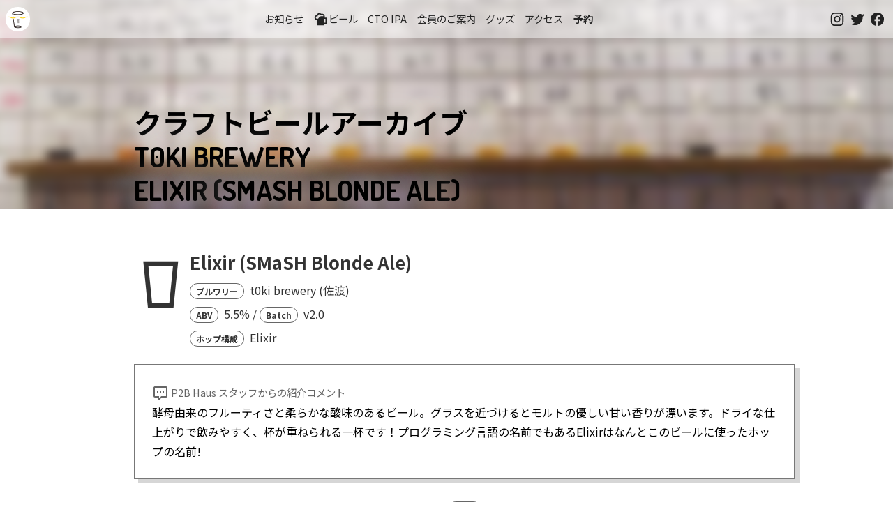

--- FILE ---
content_type: text/html; charset=utf-8
request_url: https://kichijoji.p2b.haus/menu/archive/beer/24976/
body_size: 7246
content:
<!DOCTYPE html><html lang="ja"><head><meta charSet="utf-8" data-next-head=""/><meta charSet="utf-8"/><meta name="viewport" content="width=device-width,initial-scale=1" data-next-head=""/><meta property="og:type" content="website" data-next-head=""/><meta property="og:url" content="https://kichijoji.p2b.haus/menu/archive/beer/24976/" data-next-head=""/><meta property="og:image" content="https://kichijoji.p2b.haus/images/og-image.jpg" data-next-head=""/><meta property="og:image:height" content="640" data-next-head=""/><title data-next-head="">佐渡のt0ki breweryで作られた「Elixir」 - クラフトビールアーカイブ - 吉祥寺のクラフトビールならP2B Haus &amp; 冬限定「おでんとクラフトビール」</title><meta name="description" content="佐渡のt0ki breweryで作られた「Elixir」は、ビアスタイルSMaSH Blonde AleでABV5.5%のクラフトビールです。酵母由来のフルーティさと柔らかな酸味のあるビール。グラスを近づけるとモルトの優しい甘い香りが漂います。ドライな仕上がりで飲みやすく、杯が重ねられる一杯です！プログラミング言語の名前でもあるElixirはなんとこのビールに使ったホップの名前!" data-next-head=""/><meta property="og:description" content="佐渡のt0ki breweryで作られた「Elixir」は、ビアスタイルSMaSH Blonde AleでABV5.5%のクラフトビールです。酵母由来のフルーティさと柔らかな酸味のあるビール。グラスを近づけるとモルトの優しい甘い香りが漂います。ドライな仕上がりで飲みやすく、杯が重ねられる一杯です！プログラミング言語の名前でもあるElixirはなんとこのビールに使ったホップの名前!" data-next-head=""/><meta property="og:title" content="佐渡のt0ki breweryで作られた「Elixir」 - クラフトビールアーカイブ" data-next-head=""/><meta name="format-detection" content="telephone=on"/><meta http-equiv="Content-Type" content="text/html; charset=utf-8"/><meta http-equiv="Content-Style-Type" content="text/css"/><meta http-equiv="Content-Script-Type" content="text/javascript"/><meta name="robots" content="INDEX,FOLLOW"/><link rel="preload" href="/_next/static/css/1a11f4fbfe773a93.css" as="style"/><link href="https://fonts.googleapis.com/css?family=Dosis:400,700&amp;display=swap" rel="stylesheet"/><link rel="stylesheet" href="/_next/static/css/1a11f4fbfe773a93.css" data-n-p=""/><noscript data-n-css=""></noscript><script defer="" noModule="" src="/_next/static/chunks/polyfills-42372ed130431b0a.js"></script><script src="/_next/static/chunks/webpack-aa976e399b415ee5.js" defer=""></script><script src="/_next/static/chunks/framework-e1fe9760b484fc49.js" defer=""></script><script src="/_next/static/chunks/main-e41180f255ee1ae3.js" defer=""></script><script src="/_next/static/chunks/pages/_app-ded6acace840c82c.js" defer=""></script><script src="/_next/static/chunks/af15c3c7-76d8da8a5c4fb875.js" defer=""></script><script src="/_next/static/chunks/687-4e930cdca09e5951.js" defer=""></script><script src="/_next/static/chunks/372-e86688171ab9d8ce.js" defer=""></script><script src="/_next/static/chunks/264-6d057c0086257d7a.js" defer=""></script><script src="/_next/static/chunks/29-40e6e8ffc4cda454.js" defer=""></script><script src="/_next/static/chunks/862-f30994b83788a8de.js" defer=""></script><script src="/_next/static/chunks/pages/menu/archive/beer/%5Bid%5D-01857f3663a263e0.js" defer=""></script><script src="/_next/static/oKh_YleFUKaaaTnKk--ND/_buildManifest.js" defer=""></script><script src="/_next/static/oKh_YleFUKaaaTnKk--ND/_ssgManifest.js" defer=""></script><style data-styled="" data-styled-version="6.1.18">.kmuWqm{width:100%;background:#f2eee4;color:#666;font-size:0.8rem;text-align:center;padding-top:2rem;padding-bottom:4rem;}/*!sc*/
data-styled.g1[id="sc-27244a2c-0"]{content:"kmuWqm,"}/*!sc*/
.JgrHF{display:flex;flex-direction:row;justify-content:center;}/*!sc*/
.JgrHF >a{margin:8px;}/*!sc*/
data-styled.g2[id="sc-27244a2c-1"]{content:"JgrHF,"}/*!sc*/
.bHhcEC{position:fixed;top:0;left:0;width:100%;z-index:10;padding:0.5em 0;text-align:center;background:rgba(255,255,255,0.5);text-transform:uppercase;display:flex;flex-flow:row nowrap;align-items:center;transition:1s;justify-content:space-between;}/*!sc*/
@media screen and (max-width:900px){.bHhcEC{display:none;}}/*!sc*/
data-styled.g3[id="sc-7ff02d9f-0"]{content:"bHhcEC,"}/*!sc*/
.gbWIXH{position:fixed;top:0;left:0;width:100%;z-index:10;padding:0.5em 0;text-align:center;background:rgba(255,255,255,0.5);text-transform:uppercase;display:flex;flex-flow:row;justify-content:space-between;align-items:center;transition:1s;}/*!sc*/
@media screen and (min-width:900px){.gbWIXH{display:none;}}/*!sc*/
data-styled.g4[id="sc-7ff02d9f-1"]{content:"gbWIXH,"}/*!sc*/
.hAEmas{padding-left:0.5rem;padding-right:0.5rem;display:flex;flex-flow:row nowrap;align-items:center;}/*!sc*/
.hAEmas a{display:block;margin:0 0.5em;text-decoration:none;font-size:0.9em;color:#222;}/*!sc*/
.hAEmas a:hover{text-decoration:underline;color:#666;}/*!sc*/
data-styled.g5[id="sc-7ff02d9f-2"]{content:"hAEmas,"}/*!sc*/
.eokBei{margin:0 0 0 0.5rem;padding:0;text-align:left;display:flex;align-items:center;transition:1s;width:35px;height:35px;background:no-repeat url("/images/logo-white_256.png") #fff center/35px;border-radius:17px;overflow:hidden;text-indent:100%;font-size:1em;white-space:nowrap;}/*!sc*/
.eokBei a{width:35px;height:35px;}/*!sc*/
data-styled.g6[id="sc-7ff02d9f-3"]{content:"eokBei,"}/*!sc*/
.ljDhQy{align-self:center;display:flex;justify-content:flex-end;align-items:center;padding-right:0.5rem;}/*!sc*/
.ljDhQy a{display:block;margin:0.2rem;text-decoration:none;font-size:0.9em;color:#222;}/*!sc*/
.ljDhQy a:hover{color:#666;}/*!sc*/
.ljDhQy a svg{width:1.4rem;height:1.4rem;}/*!sc*/
data-styled.g7[id="sc-7ff02d9f-4"]{content:"ljDhQy,"}/*!sc*/
.jUUgrS{align-self:center;}/*!sc*/
.jUUgrS button{border:none;background:none;vertical-align:top;color:#222;}/*!sc*/
.jUUgrS button svg{width:2rem;height:2rem;}/*!sc*/
.jUUgrS button:hover{cursor:pointer;}/*!sc*/
data-styled.g8[id="sc-7ff02d9f-5"]{content:"jUUgrS,"}/*!sc*/
.fognXo{text-align:right;position:fixed;width:100%;background:rgba(255,255,255,0.75);left:0;right:0;top:0;bottom:0;padding:0;box-shadow:0 4px 10px rgb(0 0 0 / 10%);box-sizing:border-box;overflow:none;visibility:hidden;}/*!sc*/
.fognXo hr{border:solid 1px #f0f0f0;margin:0.5rem 0;}/*!sc*/
data-styled.g9[id="sc-7ff02d9f-6"]{content:"fognXo,"}/*!sc*/
.dAlALJ{display:flex;flex-flow:column;}/*!sc*/
.dAlALJ a{text-decoration:none;text-align:right;font-size:1.6rem;font-weight:bold;padding:0.3rem;}/*!sc*/
data-styled.g10[id="sc-7ff02d9f-7"]{content:"dAlALJ,"}/*!sc*/
body{font-family:'Noto Sans JP','Noto Sans JP Fallback';margin:0;padding:0;font-size:16px;line-height:2.0em;}/*!sc*/
a{color:#333;text-decoration:underline dotted;}/*!sc*/
a:hover{text-decoration:underline solid;color:#888;}/*!sc*/
h1{font-size:1.8rem;}/*!sc*/
h2{font-size:1.6rem;}/*!sc*/
h3{font-size:1.4rem;}/*!sc*/
.mdi-svg{width:1.5rem;height:1.5rem;vertical-align:text-top;}/*!sc*/
.buttonLink{padding:8px 12px;border-radius:8px;border:solid 1px #333;text-decoration:none;font-size:1em;}/*!sc*/
.buttonLink:hover{background-color:rgb(252, 200, 0);color:#000;}/*!sc*/
@media screen and (max-width: 600px){body{font-size:13px;}}/*!sc*/
p{letter-spacing:0.05em;padding:0 1rem;}/*!sc*/
data-styled.g11[id="sc-global-cjYEZu1"]{content:"sc-global-cjYEZu1,"}/*!sc*/
.eRBoHd{background:white;margin:2rem auto;padding-top:2rem;padding-bottom:2rem;position:relative;width:70%;max-width:960px;}/*!sc*/
@media only screen and (max-width:900px){.eRBoHd{width:90%;}}/*!sc*/
data-styled.g12[id="sc-1911b90d-0"]{content:"eRBoHd,"}/*!sc*/
.bGCjTm{position:relative;width:100%;overflow:hidden;height:300px;display:flex;align-items:flex-end;}/*!sc*/
.bGCjTm::before{z-index:0;content:"";position:absolute;top:-5%;left:-5%;width:110%;height:110%;filter:blur(7px);background:url(/images/p2b-taps.jpg) center center;background-size:cover;}/*!sc*/
.bGCjTm >*{z-index:1;}/*!sc*/
data-styled.g13[id="sc-2865ec46-0"]{content:"bGCjTm,"}/*!sc*/
.fTsVdD{text-align:center;padding:2rem;}/*!sc*/
data-styled.g14[id="sc-8c4a25bf-0"]{content:"fTsVdD,"}/*!sc*/
.gVZhez{font-family:Dosis,"Noto Sans JP",-apple-system,"Hiragino Maru Gothic ProN",sans-serif;text-transform:uppercase;font-size:2.5em;margin:0 auto;text-shadow:0 0 1em #fff;margin-bottom:0.1em;line-height:1.2em;width:70%;max-width:960px;}/*!sc*/
@media only screen and (max-width:900px){.gVZhez{width:90%;}}/*!sc*/
data-styled.g15[id="sc-241e543c-0"]{content:"gVZhez,"}/*!sc*/
.eoaWi{display:flex;position:relative;flex-direction:row;align-items:center;gap:32px;color:#333;margin-bottom:16px;}/*!sc*/
data-styled.g16[id="sc-7d494809-0"]{content:"eoaWi,"}/*!sc*/
.iDRZoU{align-self:flex-start;}/*!sc*/
.iDRZoU svg{width:80px;height:80px;}/*!sc*/
@media only screen and (max-width:900px){.iDRZoU svg{width:48px;height:48px;}}/*!sc*/
data-styled.g17[id="sc-7d494809-1"]{content:"iDRZoU,"}/*!sc*/
.eOPpph{font-size:1.6em;line-height:1.5rem;font-weight:bold;}/*!sc*/
@media only screen and (max-width:900px){.eOPpph{font-size:1.4em;}}/*!sc*/
data-styled.g18[id="sc-7d494809-2"]{content:"eOPpph,"}/*!sc*/
.dwaxar{margin-bottom:16px;}/*!sc*/
data-styled.g19[id="sc-7d494809-3"]{content:"dwaxar,"}/*!sc*/
.jDIDAS{font-size:1rem;margin-bottom:8px;font-weight:normal;}/*!sc*/
data-styled.g20[id="sc-7d494809-4"]{content:"jDIDAS,"}/*!sc*/
.dNXOaL{font-size:1rem;font-weight:normal;margin-bottom:8px;}/*!sc*/
data-styled.g21[id="sc-7d494809-5"]{content:"dNXOaL,"}/*!sc*/
.bomwZb{font-size:0.75em;font-weight:bold;border:solid 1px #666;padding:2px 8px;border-radius:16px;margin-right:4px;}/*!sc*/
data-styled.g22[id="sc-7d494809-6"]{content:"bomwZb,"}/*!sc*/
.iAHivb{font-size:1em;line-height:1.8em;margin-bottom:2em;width:100%;border:solid 2px #777;padding:24px;box-shadow:6px 6px 0px 0px rgba(50,50,50,0.2);}/*!sc*/
.iAHivb span{font-size:0.9em;color:#666;}/*!sc*/
@media only screen and (max-width:900px){.iAHivb{width:auto;}}/*!sc*/
data-styled.g23[id="sc-7d494809-7"]{content:"iAHivb,"}/*!sc*/
.fiKMBj{font-size:1rem;font-weight:normal;}/*!sc*/
data-styled.g24[id="sc-7d494809-8"]{content:"fiKMBj,"}/*!sc*/
.eFIjRI{justify-content:center;align-items:center;display:flex;flex-direction:row;flex-wrap:wrap;gap:8px;}/*!sc*/
.eFIjRI a,.eFIjRI button{font-size:1em;vertical-align:text-bottom;display:block;border:solid 1px #666;border-radius:24px;padding:4px 16px;text-decoration:none;background:#fff;cursor:pointer;line-height:1em;color:#000;}/*!sc*/
.eFIjRI a svg,.eFIjRI button svg{width:24px;height:24px;vertical-align:text-bottom;fill:#000;}/*!sc*/
.eFIjRI a:hover,.eFIjRI button:hover{background:#666;color:white;}/*!sc*/
.eFIjRI a:hover svg,.eFIjRI button:hover svg{fill:#fff;}/*!sc*/
data-styled.g25[id="sc-7d494809-9"]{content:"eFIjRI,"}/*!sc*/
.kVJQvn{display:flex;flex-direction:row;flex-wrap:wrap;gap:8px;margin-bottom:32px;}/*!sc*/
.kVJQvn a{display:block;border:solid 1px #666;border-radius:24px;padding:4px 16px;}/*!sc*/
.kVJQvn a:hover{background:#666;color:white;}/*!sc*/
data-styled.g27[id="sc-7d494809-11"]{content:"kVJQvn,"}/*!sc*/
.labdEy{white-space:pre-wrap;width:100%;border:solid 2px #777;padding:24px;box-shadow:6px 6px 0px 0px rgba(50,50,50,0.2);}/*!sc*/
@media only screen and (max-width:900px){.labdEy{width:auto;}}/*!sc*/
data-styled.g28[id="sc-7d494809-12"]{content:"labdEy,"}/*!sc*/
</style></head><body><div id="__next"><div class="sc-7ff02d9f-0 bHhcEC"><h1 class="sc-7ff02d9f-3 eokBei"><a href="/">吉祥寺のクラフトビールならP2B Haus (ピーツービーハウス)</a></h1><div class="sc-7ff02d9f-2 hAEmas"><a href="/news/">お知らせ</a><a href="/menu/"><svg viewBox="0 0 24 24" style="width:1.35rem;height:1.35rem" role="presentation" class="mdi-svg"><path d="M9.5 3C7.56 3 5.85 4.24 5.23 6.08C3.36 6.44 2 8.09 2 10C2 12.21 3.79 14 6 14V22H17V20H20C20.55 20 21 19.55 21 19V11C21 10.45 20.55 10 20 10H18V8C18 5.79 16.21 4 14 4H12.32C11.5 3.35 10.53 3 9.5 3M9.5 5C10.29 5 11.03 5.37 11.5 6H14C15.11 6 16 6.9 16 8H12C10 8 9.32 9.13 8.5 10.63C7.68 12.13 6 12 6 12C4.89 12 4 11.11 4 10C4 8.9 4.89 8 6 8H7V7.5C7 6.12 8.12 5 9.5 5M17 12H19V18H17Z" style="fill:currentColor"></path></svg>ビール</a><a href="/ctoipa/">CTO IPA</a><a href="/p2p/">会員のご案内</a><a href="https://suzuri.jp/P2BHaus" target="_blank">グッズ</a><a href="/#access">アクセス</a><a href="https://www.tablecheck.com/shops/kichijoji-p2b-haus/reserve" target="_blank" style="font-weight:bold">予約</a></div><div class="sc-7ff02d9f-4 ljDhQy"><a href="https://www.instagram.com/p2b.haus/" target="_blank" title="Follow @p2b.haus on Instagram"><svg viewBox="0 0 24 24" style="width:1.4rem" role="presentation" class="mdi-svg"><path d="M7.8,2H16.2C19.4,2 22,4.6 22,7.8V16.2A5.8,5.8 0 0,1 16.2,22H7.8C4.6,22 2,19.4 2,16.2V7.8A5.8,5.8 0 0,1 7.8,2M7.6,4A3.6,3.6 0 0,0 4,7.6V16.4C4,18.39 5.61,20 7.6,20H16.4A3.6,3.6 0 0,0 20,16.4V7.6C20,5.61 18.39,4 16.4,4H7.6M17.25,5.5A1.25,1.25 0 0,1 18.5,6.75A1.25,1.25 0 0,1 17.25,8A1.25,1.25 0 0,1 16,6.75A1.25,1.25 0 0,1 17.25,5.5M12,7A5,5 0 0,1 17,12A5,5 0 0,1 12,17A5,5 0 0,1 7,12A5,5 0 0,1 12,7M12,9A3,3 0 0,0 9,12A3,3 0 0,0 12,15A3,3 0 0,0 15,12A3,3 0 0,0 12,9Z" style="fill:currentColor"></path></svg></a><a href="https://twitter.com/p2bhaus" target="_blank" title="Follow @p2bhaus on Twitter"><svg viewBox="0 0 24 24" style="width:1.4rem" role="presentation" class="mdi-svg"><path d="M22.46,6C21.69,6.35 20.86,6.58 20,6.69C20.88,6.16 21.56,5.32 21.88,4.31C21.05,4.81 20.13,5.16 19.16,5.36C18.37,4.5 17.26,4 16,4C13.65,4 11.73,5.92 11.73,8.29C11.73,8.63 11.77,8.96 11.84,9.27C8.28,9.09 5.11,7.38 3,4.79C2.63,5.42 2.42,6.16 2.42,6.94C2.42,8.43 3.17,9.75 4.33,10.5C3.62,10.5 2.96,10.3 2.38,10C2.38,10 2.38,10 2.38,10.03C2.38,12.11 3.86,13.85 5.82,14.24C5.46,14.34 5.08,14.39 4.69,14.39C4.42,14.39 4.15,14.36 3.89,14.31C4.43,16 6,17.26 7.89,17.29C6.43,18.45 4.58,19.13 2.56,19.13C2.22,19.13 1.88,19.11 1.54,19.07C3.44,20.29 5.7,21 8.12,21C16,21 20.33,14.46 20.33,8.79C20.33,8.6 20.33,8.42 20.32,8.23C21.16,7.63 21.88,6.87 22.46,6Z" style="fill:currentColor"></path></svg></a><a href="https://www.facebook.com/p2b.haus" target="_blank" title="Like @p2b.haus on Facebook"><svg viewBox="0 0 24 24" style="width:1.4rem" role="presentation" class="mdi-svg"><path d="M12 2.04C6.5 2.04 2 6.53 2 12.06C2 17.06 5.66 21.21 10.44 21.96V14.96H7.9V12.06H10.44V9.85C10.44 7.34 11.93 5.96 14.22 5.96C15.31 5.96 16.45 6.15 16.45 6.15V8.62H15.19C13.95 8.62 13.56 9.39 13.56 10.18V12.06H16.34L15.89 14.96H13.56V21.96A10 10 0 0 0 22 12.06C22 6.53 17.5 2.04 12 2.04Z" style="fill:currentColor"></path></svg></a></div></div><div class="sc-7ff02d9f-1 gbWIXH"><h1 class="sc-7ff02d9f-3 eokBei"><a href="/">吉祥寺のクラフトビールならP2B Haus (ピーツービーハウス)</a></h1><div class="sc-7ff02d9f-2 hAEmas"><a href="/menu/"><svg viewBox="0 0 24 24" style="width:1.2000000000000002rem;height:1.2000000000000002rem" role="presentation" class="mdi-svg"><path d="M9.5 3C7.56 3 5.85 4.24 5.23 6.08C3.36 6.44 2 8.09 2 10C2 12.21 3.79 14 6 14V22H17V20H20C20.55 20 21 19.55 21 19V11C21 10.45 20.55 10 20 10H18V8C18 5.79 16.21 4 14 4H12.32C11.5 3.35 10.53 3 9.5 3M9.5 5C10.29 5 11.03 5.37 11.5 6H14C15.11 6 16 6.9 16 8H12C10 8 9.32 9.13 8.5 10.63C7.68 12.13 6 12 6 12C4.89 12 4 11.11 4 10C4 8.9 4.89 8 6 8H7V7.5C7 6.12 8.12 5 9.5 5M17 12H19V18H17Z" style="fill:currentColor"></path></svg>ビール</a><a href="/#access">アクセス</a><a href="https://www.tablecheck.com/shops/kichijoji-p2b-haus/reserve" target="_blank">予約</a><a href="https://www.instagram.com/p2b.haus/" target="_blank"><svg viewBox="0 0 24 24" style="width:1.4rem" role="presentation" class="mdi-svg"><path d="M7.8,2H16.2C19.4,2 22,4.6 22,7.8V16.2A5.8,5.8 0 0,1 16.2,22H7.8C4.6,22 2,19.4 2,16.2V7.8A5.8,5.8 0 0,1 7.8,2M7.6,4A3.6,3.6 0 0,0 4,7.6V16.4C4,18.39 5.61,20 7.6,20H16.4A3.6,3.6 0 0,0 20,16.4V7.6C20,5.61 18.39,4 16.4,4H7.6M17.25,5.5A1.25,1.25 0 0,1 18.5,6.75A1.25,1.25 0 0,1 17.25,8A1.25,1.25 0 0,1 16,6.75A1.25,1.25 0 0,1 17.25,5.5M12,7A5,5 0 0,1 17,12A5,5 0 0,1 12,17A5,5 0 0,1 7,12A5,5 0 0,1 12,7M12,9A3,3 0 0,0 9,12A3,3 0 0,0 12,15A3,3 0 0,0 15,12A3,3 0 0,0 12,9Z" style="fill:currentColor"></path></svg></a></div><div class="sc-7ff02d9f-5 jUUgrS"><button style="color:#222"><svg viewBox="0 0 24 24" role="presentation" class="mdi-svg"><path d="M3,6H21V8H3V6M3,11H21V13H3V11M3,16H21V18H3V16Z" style="fill:currentColor"></path></svg></button><div class="sc-7ff02d9f-6 fognXo"><button><svg viewBox="0 0 24 24" role="presentation" class="mdi-svg"><path d="M19,6.41L17.59,5L12,10.59L6.41,5L5,6.41L10.59,12L5,17.59L6.41,19L12,13.41L17.59,19L19,17.59L13.41,12L19,6.41Z" style="fill:currentColor"></path></svg></button><div class="sc-7ff02d9f-7 dAlALJ"><a href="/news/">お知らせ</a><a href="/menu/"><svg viewBox="0 0 24 24" style="width:1.35rem;height:1.35rem" role="presentation" class="mdi-svg"><path d="M9.5 3C7.56 3 5.85 4.24 5.23 6.08C3.36 6.44 2 8.09 2 10C2 12.21 3.79 14 6 14V22H17V20H20C20.55 20 21 19.55 21 19V11C21 10.45 20.55 10 20 10H18V8C18 5.79 16.21 4 14 4H12.32C11.5 3.35 10.53 3 9.5 3M9.5 5C10.29 5 11.03 5.37 11.5 6H14C15.11 6 16 6.9 16 8H12C10 8 9.32 9.13 8.5 10.63C7.68 12.13 6 12 6 12C4.89 12 4 11.11 4 10C4 8.9 4.89 8 6 8H7V7.5C7 6.12 8.12 5 9.5 5M17 12H19V18H17Z" style="fill:currentColor"></path></svg>ビール</a><a href="/ctoipa/">CTO IPA</a><a href="/p2p/">会員のご案内</a><a href="https://suzuri.jp/P2BHaus" target="_blank">グッズ</a><a href="/#access">アクセス</a><a href="https://www.tablecheck.com/shops/kichijoji-p2b-haus/reserve" target="_blank" style="font-weight:bold">予約</a></div><hr/><div style="text-align:right"><a href="https://www.instagram.com/p2b.haus/" target="_blank" title="Follow @p2b.haus on Instagram"><svg viewBox="0 0 24 24" style="width:1.4rem" role="presentation" class="mdi-svg"><path d="M7.8,2H16.2C19.4,2 22,4.6 22,7.8V16.2A5.8,5.8 0 0,1 16.2,22H7.8C4.6,22 2,19.4 2,16.2V7.8A5.8,5.8 0 0,1 7.8,2M7.6,4A3.6,3.6 0 0,0 4,7.6V16.4C4,18.39 5.61,20 7.6,20H16.4A3.6,3.6 0 0,0 20,16.4V7.6C20,5.61 18.39,4 16.4,4H7.6M17.25,5.5A1.25,1.25 0 0,1 18.5,6.75A1.25,1.25 0 0,1 17.25,8A1.25,1.25 0 0,1 16,6.75A1.25,1.25 0 0,1 17.25,5.5M12,7A5,5 0 0,1 17,12A5,5 0 0,1 12,17A5,5 0 0,1 7,12A5,5 0 0,1 12,7M12,9A3,3 0 0,0 9,12A3,3 0 0,0 12,15A3,3 0 0,0 15,12A3,3 0 0,0 12,9Z" style="fill:currentColor"></path></svg></a><a href="https://twitter.com/p2bhaus" target="_blank" title="Follow @p2bhaus on Twitter"><svg viewBox="0 0 24 24" style="width:1.4rem" role="presentation" class="mdi-svg"><path d="M22.46,6C21.69,6.35 20.86,6.58 20,6.69C20.88,6.16 21.56,5.32 21.88,4.31C21.05,4.81 20.13,5.16 19.16,5.36C18.37,4.5 17.26,4 16,4C13.65,4 11.73,5.92 11.73,8.29C11.73,8.63 11.77,8.96 11.84,9.27C8.28,9.09 5.11,7.38 3,4.79C2.63,5.42 2.42,6.16 2.42,6.94C2.42,8.43 3.17,9.75 4.33,10.5C3.62,10.5 2.96,10.3 2.38,10C2.38,10 2.38,10 2.38,10.03C2.38,12.11 3.86,13.85 5.82,14.24C5.46,14.34 5.08,14.39 4.69,14.39C4.42,14.39 4.15,14.36 3.89,14.31C4.43,16 6,17.26 7.89,17.29C6.43,18.45 4.58,19.13 2.56,19.13C2.22,19.13 1.88,19.11 1.54,19.07C3.44,20.29 5.7,21 8.12,21C16,21 20.33,14.46 20.33,8.79C20.33,8.6 20.33,8.42 20.32,8.23C21.16,7.63 21.88,6.87 22.46,6Z" style="fill:currentColor"></path></svg></a><a href="https://www.facebook.com/p2b.haus" target="_blank" title="Like @p2b.haus on Facebook"><svg viewBox="0 0 24 24" style="width:1.4rem" role="presentation" class="mdi-svg"><path d="M12 2.04C6.5 2.04 2 6.53 2 12.06C2 17.06 5.66 21.21 10.44 21.96V14.96H7.9V12.06H10.44V9.85C10.44 7.34 11.93 5.96 14.22 5.96C15.31 5.96 16.45 6.15 16.45 6.15V8.62H15.19C13.95 8.62 13.56 9.39 13.56 10.18V12.06H16.34L15.89 14.96H13.56V21.96A10 10 0 0 0 22 12.06C22 6.53 17.5 2.04 12 2.04Z" style="fill:currentColor"></path></svg></a></div></div></div></div><div class="sc-2865ec46-0 bGCjTm"><h1 class="sc-241e543c-0 gVZhez">クラフトビールアーカイブ<br/>t0ki brewery<br/>Elixir<!-- --> (<!-- -->SMaSH Blonde Ale<!-- -->)</h1></div><main class="sc-1911b90d-0 eRBoHd"><div class="sc-7d494809-0 eoaWi"><div class="sc-7d494809-1 iDRZoU"><svg viewBox="0 0 24 24" role="presentation" class="mdi-svg"><path d="M4 2L6 22H17L19 2H4M6.2 4H16.8L15.2 20H7.8L6.2 4Z" style="fill:currentColor"></path></svg></div><div class="sc-7d494809-2 eOPpph"><div class="sc-7d494809-3 dwaxar">Elixir<!-- --> (<!-- -->SMaSH Blonde Ale<!-- -->)</div><div class="sc-7d494809-4 jDIDAS"><span class="sc-7d494809-6 bomwZb">ブルワリー</span> <!-- -->t0ki brewery<!-- --> (<!-- -->佐渡<!-- -->)</div><div class="sc-7d494809-5 dNXOaL"><span class="sc-7d494809-6 bomwZb">ABV</span> <!-- -->5.5<!-- -->%<!-- --> <!-- --> <!-- -->/ <span class="sc-7d494809-6 bomwZb">Batch</span> <!-- -->v2.0</div><div class="sc-7d494809-5 dNXOaL"><div class="sc-7d494809-8 fiKMBj"><span class="sc-7d494809-6 bomwZb">ホップ構成</span> <!-- -->Elixir</div></div></div></div><div class="sc-7d494809-7 iAHivb"><span><svg viewBox="0 0 24 24" role="presentation" class="mdi-svg"><path d="M9,22A1,1 0 0,1 8,21V18H4A2,2 0 0,1 2,16V4C2,2.89 2.9,2 4,2H20A2,2 0 0,1 22,4V16A2,2 0 0,1 20,18H13.9L10.2,21.71C10,21.9 9.75,22 9.5,22V22H9M10,16V19.08L13.08,16H20V4H4V16H10M17,11H15V9H17V11M13,11H11V9H13V11M9,11H7V9H9V11Z" style="fill:currentColor"></path></svg> P2B Haus スタッフからの紹介コメント<br/></span>酵母由来のフルーティさと柔らかな酸味のあるビール。グラスを近づけるとモルトの優しい甘い香りが漂います。ドライな仕上がりで飲みやすく、杯が重ねられる一杯です！プログラミング言語の名前でもあるElixirはなんとこのビールに使ったホップの名前!</div><div class="sc-7d494809-9 eFIjRI">シェア:<a target="_blank" href="http://x.com/share?url=https://kichijoji.p2b.haus/menu/archive/beer/24976/&amp;text=吉祥寺のクラフトビールレストラン P2B Haus のビールアーカイブ: Elixir (SMaSH Blonde Ale) brewed by t0ki brewery (佐渡)&amp;hashtags=p2bhaus&amp;via=p2bhaus"><svg role="img" viewBox="0 0 24 24" xmlns="http://www.w3.org/2000/svg"><title>X</title><path d="M18.901 1.153h3.68l-8.04 9.19L24 22.846h-7.406l-5.8-7.584-6.638 7.584H.474l8.6-9.83L0 1.154h7.594l5.243 6.932ZM17.61 20.644h2.039L6.486 3.24H4.298Z"></path></svg></a></div><h2>P2B Haus で飲めたとき</h2><div class="sc-7d494809-11 kVJQvn"><a href="/menu/archive/202311/">2023/11</a></div><h2>ブルワリーからのビールの紹介コメント</h2><div class="sc-7d494809-12 labdEy">Description:
ホップを(あんまり)使わないビールを作ろうということでブロンドエールを仕込んでみました☀️アメリカ西海岸で作られる砂浜で飲みたくなるようなドライなエールを目指して仕込みました⛱ホップは実験的にElixirを選択。飲んだら炎天下の暑さも忘れ、回復するようなそんなビールを目指しました🍻糖化温度を低めに設定、さらには糖化時間を2倍に伸ばし、とにかくドライな仕上がりになるように調整。酵母の添加量も多めにしています。酵母由来のフルーティさと酸味、モルト由来の穀物感、強めの炭酸が相まり、良い仕上がりなんではないでしょうか🤔

Naming:
エリクサーってホップの名前良い。これってあのゲームのアレです。みんな終盤まで取って置いて、結局使わず終わるアレ。だって勿体無いんだもの。このElixirはたくさん飲んでもらってHP・MP全開にしてもらって大丈夫ですよ〜。</div></main><div class="sc-8c4a25bf-0 fTsVdD"><a href="/menu/">「本日のクラフトビール」に戻る</a><br/></div><div class="sc-27244a2c-0 kmuWqm"><p>© 2020 / P2B Haus Kichijoji (ピーツービーハウス) <br/></p><div class="sc-27244a2c-1 JgrHF"><a href="/privacy/">プライバシーポリシー</a><a href="/ecommerce-law/">特定商取引法に基づく表記</a></div></div></div><script id="__NEXT_DATA__" type="application/json">{"props":{"pageProps":{"beer":{"id":"24976","tapNo":null,"batch":"v2.0","brewery":"t0ki brewery","breweryLocation":"佐渡","beerName":"Elixir","beerStyle":"SMaSH Blonde Ale","beerDescription":"酵母由来のフルーティさと柔らかな酸味のあるビール。グラスを近づけるとモルトの優しい甘い香りが漂います。ドライな仕上がりで飲みやすく、杯が重ねられる一杯です！プログラミング言語の名前でもあるElixirはなんとこのビールに使ったホップの名前!","hops":["Elixir"],"tags":[],"glassType":"straight","abv":5.5,"ibu":null,"canFlight":true,"canLimitless":true,"canLimitlessOnMenu":false,"isXsSize":false,"prices":{"xs":700,"s":900,"m":1300,"l":1550},"kegSize":15,"kegPrice":null,"mlUnitPrice":1.137,"isNew":false,"isActive":true,"daysOnTap":"3","onTap":"2023/11/21","outTap":"2023/11/23","breweryShortName":"t0ki","deliveredAt":"2023/11/21","onTapArchive":[],"purchasedPrice":14000,"brewersNote":"Description:\nホップを(あんまり)使わないビールを作ろうということでブロンドエールを仕込んでみました☀️アメリカ西海岸で作られる砂浜で飲みたくなるようなドライなエールを目指して仕込みました⛱ホップは実験的にElixirを選択。飲んだら炎天下の暑さも忘れ、回復するようなそんなビールを目指しました🍻糖化温度を低めに設定、さらには糖化時間を2倍に伸ばし、とにかくドライな仕上がりになるように調整。酵母の添加量も多めにしています。酵母由来のフルーティさと酸味、モルト由来の穀物感、強めの炭酸が相まり、良い仕上がりなんではないでしょうか🤔\n\nNaming:\nエリクサーってホップの名前良い。これってあのゲームのアレです。みんな終盤まで取って置いて、結局使わず終わるアレ。だって勿体無いんだもの。このElixirはたくさん飲んでもらってHP・MP全開にしてもらって大丈夫ですよ〜。","flowSpeed":5}},"__N_SSG":true},"page":"/menu/archive/beer/[id]","query":{"id":"24976"},"buildId":"oKh_YleFUKaaaTnKk--ND","isFallback":false,"gsp":true,"scriptLoader":[]}</script></body></html>

--- FILE ---
content_type: application/javascript; charset=utf-8
request_url: https://kichijoji.p2b.haus/_next/static/chunks/687-4e930cdca09e5951.js
body_size: 13369
content:
(self.webpackChunk_N_E=self.webpackChunk_N_E||[]).push([[687],{1230:(e,t)=>{var r;!function(){"use strict";var n={}.hasOwnProperty;function o(){for(var e="",t=0;t<arguments.length;t++){var r=arguments[t];r&&(e=s(e,function(e){if("string"==typeof e||"number"==typeof e)return e;if("object"!=typeof e)return"";if(Array.isArray(e))return o.apply(null,e);if(e.toString!==Object.prototype.toString&&!e.toString.toString().includes("[native code]"))return e.toString();var t="";for(var r in e)n.call(e,r)&&e[r]&&(t=s(t,r));return t}(r)))}return e}function s(e,t){return t?e?e+" "+t:e+t:e}e.exports?(o.default=o,e.exports=o):void 0===(r=(function(){return o}).apply(t,[]))||(e.exports=r)}()},2181:(e,t,r)=>{"use strict";r.d(t,{DU:()=>ty,AH:()=>tp,Ay:()=>td});var n=function(){return(n=Object.assign||function(e){for(var t,r=1,n=arguments.length;r<n;r++)for(var o in t=arguments[r])Object.prototype.hasOwnProperty.call(t,o)&&(e[o]=t[o]);return e}).apply(this,arguments)};Object.create;function o(e,t,r){if(r||2==arguments.length)for(var n,o=0,s=t.length;o<s;o++)!n&&o in t||(n||(n=Array.prototype.slice.call(t,0,o)),n[o]=t[o]);return e.concat(n||Array.prototype.slice.call(t))}Object.create,"function"==typeof SuppressedError&&SuppressedError;var s=r(4361),a=r(4104),i=r.n(a),c="-ms-",l="-moz-",u="-webkit-",p="comm",f="rule",d="decl",h="@keyframes",y=Math.abs,v=String.fromCharCode,m=Object.assign;function g(e,t){return(e=t.exec(e))?e[0]:e}function b(e,t,r){return e.replace(t,r)}function S(e,t,r){return e.indexOf(t,r)}function w(e,t){return 0|e.charCodeAt(t)}function O(e,t,r){return e.slice(t,r)}function P(e){return e.length}function x(e,t){return t.push(e),e}function C(e,t){return e.filter(function(e){return!g(e,t)})}var E=1,I=1,k=0,j=0,_=0,A="";function R(e,t,r,n,o,s,a,i){return{value:e,root:t,parent:r,type:n,props:o,children:s,line:E,column:I,length:a,return:"",siblings:i}}function $(e,t){return m(R("",null,null,"",null,null,0,e.siblings),e,{length:-e.length},t)}function N(e){for(;e.root;)e=$(e.root,{children:[e]});x(e,e.siblings)}function T(){return _=j<k?w(A,j++):0,I++,10===_&&(I=1,E++),_}function z(){return w(A,j)}function D(e){switch(e){case 0:case 9:case 10:case 13:case 32:return 5;case 33:case 43:case 44:case 47:case 62:case 64:case 126:case 59:case 123:case 125:return 4;case 58:return 3;case 34:case 39:case 40:case 91:return 2;case 41:case 93:return 1}return 0}function F(e){var t,r;return(t=j-1,r=function e(t){for(;T();)switch(_){case t:return j;case 34:case 39:34!==t&&39!==t&&e(_);break;case 40:41===t&&e(t);break;case 92:T()}return j}(91===e?e+2:40===e?e+1:e),O(A,t,r)).trim()}function M(e,t){for(var r="",n=0;n<e.length;n++)r+=t(e[n],n,e,t)||"";return r}function G(e,t,r,n){switch(e.type){case"@layer":if(e.children.length)break;case"@import":case d:return e.return=e.return||e.value;case p:return"";case h:return e.return=e.value+"{"+M(e.children,n)+"}";case f:if(!P(e.value=e.props.join(",")))return""}return P(r=M(e.children,n))?e.return=e.value+"{"+r+"}":""}function B(e,t,r,n){if(e.length>-1&&!e.return)switch(e.type){case d:e.return=function e(t,r,n){var o;switch(o=r,45^w(t,0)?(((o<<2^w(t,0))<<2^w(t,1))<<2^w(t,2))<<2^w(t,3):0){case 5103:return u+"print-"+t+t;case 5737:case 4201:case 3177:case 3433:case 1641:case 4457:case 2921:case 5572:case 6356:case 5844:case 3191:case 6645:case 3005:case 6391:case 5879:case 5623:case 6135:case 4599:case 4855:case 4215:case 6389:case 5109:case 5365:case 5621:case 3829:return u+t+t;case 4789:return l+t+t;case 5349:case 4246:case 4810:case 6968:case 2756:return u+t+l+t+c+t+t;case 5936:switch(w(t,r+11)){case 114:return u+t+c+b(t,/[svh]\w+-[tblr]{2}/,"tb")+t;case 108:return u+t+c+b(t,/[svh]\w+-[tblr]{2}/,"tb-rl")+t;case 45:return u+t+c+b(t,/[svh]\w+-[tblr]{2}/,"lr")+t}case 6828:case 4268:case 2903:return u+t+c+t+t;case 6165:return u+t+c+"flex-"+t+t;case 5187:return u+t+b(t,/(\w+).+(:[^]+)/,u+"box-$1$2"+c+"flex-$1$2")+t;case 5443:return u+t+c+"flex-item-"+b(t,/flex-|-self/g,"")+(g(t,/flex-|baseline/)?"":c+"grid-row-"+b(t,/flex-|-self/g,""))+t;case 4675:return u+t+c+"flex-line-pack"+b(t,/align-content|flex-|-self/g,"")+t;case 5548:return u+t+c+b(t,"shrink","negative")+t;case 5292:return u+t+c+b(t,"basis","preferred-size")+t;case 6060:return u+"box-"+b(t,"-grow","")+u+t+c+b(t,"grow","positive")+t;case 4554:return u+b(t,/([^-])(transform)/g,"$1"+u+"$2")+t;case 6187:return b(b(b(t,/(zoom-|grab)/,u+"$1"),/(image-set)/,u+"$1"),t,"")+t;case 5495:case 3959:return b(t,/(image-set\([^]*)/,u+"$1$`$1");case 4968:return b(b(t,/(.+:)(flex-)?(.*)/,u+"box-pack:$3"+c+"flex-pack:$3"),/s.+-b[^;]+/,"justify")+u+t+t;case 4200:if(!g(t,/flex-|baseline/))return c+"grid-column-align"+O(t,r)+t;break;case 2592:case 3360:return c+b(t,"template-","")+t;case 4384:case 3616:if(n&&n.some(function(e,t){return r=t,g(e.props,/grid-\w+-end/)}))return~S(t+(n=n[r].value),"span",0)?t:c+b(t,"-start","")+t+c+"grid-row-span:"+(~S(n,"span",0)?g(n,/\d+/):g(n,/\d+/)-g(t,/\d+/))+";";return c+b(t,"-start","")+t;case 4896:case 4128:return n&&n.some(function(e){return g(e.props,/grid-\w+-start/)})?t:c+b(b(t,"-end","-span"),"span ","")+t;case 4095:case 3583:case 4068:case 2532:return b(t,/(.+)-inline(.+)/,u+"$1$2")+t;case 8116:case 7059:case 5753:case 5535:case 5445:case 5701:case 4933:case 4677:case 5533:case 5789:case 5021:case 4765:if(P(t)-1-r>6)switch(w(t,r+1)){case 109:if(45!==w(t,r+4))break;case 102:return b(t,/(.+:)(.+)-([^]+)/,"$1"+u+"$2-$3$1"+l+(108==w(t,r+3)?"$3":"$2-$3"))+t;case 115:return~S(t,"stretch",0)?e(b(t,"stretch","fill-available"),r,n)+t:t}break;case 5152:case 5920:return b(t,/(.+?):(\d+)(\s*\/\s*(span)?\s*(\d+))?(.*)/,function(e,r,n,o,s,a,i){return c+r+":"+n+i+(o?c+r+"-span:"+(s?a:a-n)+i:"")+t});case 4949:if(121===w(t,r+6))return b(t,":",":"+u)+t;break;case 6444:switch(w(t,45===w(t,14)?18:11)){case 120:return b(t,/(.+:)([^;\s!]+)(;|(\s+)?!.+)?/,"$1"+u+(45===w(t,14)?"inline-":"")+"box$3$1"+u+"$2$3$1"+c+"$2box$3")+t;case 100:return b(t,":",":"+c)+t}break;case 5719:case 2647:case 2135:case 3927:case 2391:return b(t,"scroll-","scroll-snap-")+t}return t}(e.value,e.length,r);return;case h:return M([$(e,{value:b(e.value,"@","@"+u)})],n);case f:if(e.length){var o,s;return o=r=e.props,s=function(t){switch(g(t,n=/(::plac\w+|:read-\w+)/)){case":read-only":case":read-write":N($(e,{props:[b(t,/:(read-\w+)/,":"+l+"$1")]})),N($(e,{props:[t]})),m(e,{props:C(r,n)});break;case"::placeholder":N($(e,{props:[b(t,/:(plac\w+)/,":"+u+"input-$1")]})),N($(e,{props:[b(t,/:(plac\w+)/,":"+l+"$1")]})),N($(e,{props:[b(t,/:(plac\w+)/,c+"input-$1")]})),N($(e,{props:[t]})),m(e,{props:C(r,n)})}return""},o.map(s).join("")}}}function L(e,t,r,n,o,s,a,i,c,l,u,p){for(var d=o-1,h=0===o?s:[""],v=h.length,m=0,g=0,S=0;m<n;++m)for(var w=0,P=O(e,d+1,d=y(g=a[m])),x=e;w<v;++w)(x=(g>0?h[w]+" "+P:b(P,/&\f/g,h[w])).trim())&&(c[S++]=x);return R(e,t,r,0===o?f:i,c,l,u,p)}function W(e,t,r,n,o){return R(e,t,r,d,O(e,0,n),O(e,n+1,-1),n,o)}var Y={animationIterationCount:1,aspectRatio:1,borderImageOutset:1,borderImageSlice:1,borderImageWidth:1,boxFlex:1,boxFlexGroup:1,boxOrdinalGroup:1,columnCount:1,columns:1,flex:1,flexGrow:1,flexPositive:1,flexShrink:1,flexNegative:1,flexOrder:1,gridRow:1,gridRowEnd:1,gridRowSpan:1,gridRowStart:1,gridColumn:1,gridColumnEnd:1,gridColumnSpan:1,gridColumnStart:1,msGridRow:1,msGridRowSpan:1,msGridColumn:1,msGridColumnSpan:1,fontWeight:1,lineHeight:1,opacity:1,order:1,orphans:1,tabSize:1,widows:1,zIndex:1,zoom:1,WebkitLineClamp:1,fillOpacity:1,floodOpacity:1,stopOpacity:1,strokeDasharray:1,strokeDashoffset:1,strokeMiterlimit:1,strokeOpacity:1,strokeWidth:1},q=r(3727),H=void 0!==q&&void 0!==q.env&&(q.env.REACT_APP_SC_ATTR||q.env.SC_ATTR)||"data-styled",U="active",V="data-styled-version",J="6.1.18",X="/*!sc*/\n",Z="undefined"!=typeof window&&"undefined"!=typeof document,K=!!("boolean"==typeof SC_DISABLE_SPEEDY?SC_DISABLE_SPEEDY:void 0!==q&&void 0!==q.env&&void 0!==q.env.REACT_APP_SC_DISABLE_SPEEDY&&""!==q.env.REACT_APP_SC_DISABLE_SPEEDY?"false"!==q.env.REACT_APP_SC_DISABLE_SPEEDY&&q.env.REACT_APP_SC_DISABLE_SPEEDY:void 0!==q&&void 0!==q.env&&void 0!==q.env.SC_DISABLE_SPEEDY&&""!==q.env.SC_DISABLE_SPEEDY&&"false"!==q.env.SC_DISABLE_SPEEDY&&q.env.SC_DISABLE_SPEEDY),Q={},ee=Object.freeze([]),et=Object.freeze({});function er(e,t,r){return void 0===r&&(r=et),e.theme!==r.theme&&e.theme||t||r.theme}var en=new Set(["a","abbr","address","area","article","aside","audio","b","base","bdi","bdo","big","blockquote","body","br","button","canvas","caption","cite","code","col","colgroup","data","datalist","dd","del","details","dfn","dialog","div","dl","dt","em","embed","fieldset","figcaption","figure","footer","form","h1","h2","h3","h4","h5","h6","header","hgroup","hr","html","i","iframe","img","input","ins","kbd","keygen","label","legend","li","link","main","map","mark","menu","menuitem","meta","meter","nav","noscript","object","ol","optgroup","option","output","p","param","picture","pre","progress","q","rp","rt","ruby","s","samp","script","section","select","small","source","span","strong","style","sub","summary","sup","table","tbody","td","textarea","tfoot","th","thead","time","tr","track","u","ul","use","var","video","wbr","circle","clipPath","defs","ellipse","foreignObject","g","image","line","linearGradient","marker","mask","path","pattern","polygon","polyline","radialGradient","rect","stop","svg","text","tspan"]),eo=/[!"#$%&'()*+,./:;<=>?@[\\\]^`{|}~-]+/g,es=/(^-|-$)/g;function ea(e){return e.replace(eo,"-").replace(es,"")}var ei=/(a)(d)/gi,ec=function(e){return String.fromCharCode(e+(e>25?39:97))};function el(e){var t,r="";for(t=Math.abs(e);t>52;t=t/52|0)r=ec(t%52)+r;return(ec(t%52)+r).replace(ei,"$1-$2")}var eu,ep=function(e,t){for(var r=t.length;r;)e=33*e^t.charCodeAt(--r);return e},ef=function(e){return ep(5381,e)};function ed(e){return"string"==typeof e}var eh="function"==typeof Symbol&&Symbol.for,ey=eh?Symbol.for("react.memo"):60115,ev=eh?Symbol.for("react.forward_ref"):60112,em={childContextTypes:!0,contextType:!0,contextTypes:!0,defaultProps:!0,displayName:!0,getDefaultProps:!0,getDerivedStateFromError:!0,getDerivedStateFromProps:!0,mixins:!0,propTypes:!0,type:!0},eg={name:!0,length:!0,prototype:!0,caller:!0,callee:!0,arguments:!0,arity:!0},eb={$$typeof:!0,compare:!0,defaultProps:!0,displayName:!0,propTypes:!0,type:!0},eS=((eu={})[ev]={$$typeof:!0,render:!0,defaultProps:!0,displayName:!0,propTypes:!0},eu[ey]=eb,eu);function ew(e){return("type"in e&&e.type.$$typeof)===ey?eb:"$$typeof"in e?eS[e.$$typeof]:em}var eO=Object.defineProperty,eP=Object.getOwnPropertyNames,ex=Object.getOwnPropertySymbols,eC=Object.getOwnPropertyDescriptor,eE=Object.getPrototypeOf,eI=Object.prototype;function ek(e){return"function"==typeof e}function ej(e){return"object"==typeof e&&"styledComponentId"in e}function e_(e,t){return e&&t?"".concat(e," ").concat(t):e||t||""}function eA(e,t){if(0===e.length)return"";for(var r=e[0],n=1;n<e.length;n++)r+=t?t+e[n]:e[n];return r}function eR(e){return null!==e&&"object"==typeof e&&e.constructor.name===Object.name&&!("props"in e&&e.$$typeof)}function e$(e,t){Object.defineProperty(e,"toString",{value:t})}function eN(e){for(var t=[],r=1;r<arguments.length;r++)t[r-1]=arguments[r];return Error("An error occurred. See https://github.com/styled-components/styled-components/blob/main/packages/styled-components/src/utils/errors.md#".concat(e," for more information.").concat(t.length>0?" Args: ".concat(t.join(", ")):""))}var eT=function(){function e(e){this.groupSizes=new Uint32Array(512),this.length=512,this.tag=e}return e.prototype.indexOfGroup=function(e){for(var t=0,r=0;r<e;r++)t+=this.groupSizes[r];return t},e.prototype.insertRules=function(e,t){if(e>=this.groupSizes.length){for(var r=this.groupSizes,n=r.length,o=n;e>=o;)if((o<<=1)<0)throw eN(16,"".concat(e));this.groupSizes=new Uint32Array(o),this.groupSizes.set(r),this.length=o;for(var s=n;s<o;s++)this.groupSizes[s]=0}for(var a=this.indexOfGroup(e+1),i=(s=0,t.length);s<i;s++)this.tag.insertRule(a,t[s])&&(this.groupSizes[e]++,a++)},e.prototype.clearGroup=function(e){if(e<this.length){var t=this.groupSizes[e],r=this.indexOfGroup(e),n=r+t;this.groupSizes[e]=0;for(var o=r;o<n;o++)this.tag.deleteRule(r)}},e.prototype.getGroup=function(e){var t="";if(e>=this.length||0===this.groupSizes[e])return t;for(var r=this.groupSizes[e],n=this.indexOfGroup(e),o=n+r,s=n;s<o;s++)t+="".concat(this.tag.getRule(s)).concat(X);return t},e}(),ez=new Map,eD=new Map,eF=1,eM=function(e){if(ez.has(e))return ez.get(e);for(;eD.has(eF);)eF++;var t=eF++;return ez.set(e,t),eD.set(t,e),t},eG=function(e,t){eF=t+1,ez.set(e,t),eD.set(t,e)},eB="style[".concat(H,"][").concat(V,'="').concat(J,'"]'),eL=new RegExp("^".concat(H,'\\.g(\\d+)\\[id="([\\w\\d-]+)"\\].*?"([^"]*)')),eW=function(e,t,r){for(var n,o=r.split(","),s=0,a=o.length;s<a;s++)(n=o[s])&&e.registerName(t,n)},eY=function(e,t){for(var r,n=(null!=(r=t.textContent)?r:"").split(X),o=[],s=0,a=n.length;s<a;s++){var i=n[s].trim();if(i){var c=i.match(eL);if(c){var l=0|parseInt(c[1],10),u=c[2];0!==l&&(eG(u,l),eW(e,u,c[3]),e.getTag().insertRules(l,o)),o.length=0}else o.push(i)}}},eq=function(e){for(var t=document.querySelectorAll(eB),r=0,n=t.length;r<n;r++){var o=t[r];o&&o.getAttribute(H)!==U&&(eY(e,o),o.parentNode&&o.parentNode.removeChild(o))}},eH=function(e){var t,n=document.head,o=e||n,s=document.createElement("style"),a=(t=Array.from(o.querySelectorAll("style[".concat(H,"]"))))[t.length-1],i=void 0!==a?a.nextSibling:null;s.setAttribute(H,U),s.setAttribute(V,J);var c=r.nc;return c&&s.setAttribute("nonce",c),o.insertBefore(s,i),s},eU=function(){function e(e){this.element=eH(e),this.element.appendChild(document.createTextNode("")),this.sheet=function(e){if(e.sheet)return e.sheet;for(var t=document.styleSheets,r=0,n=t.length;r<n;r++){var o=t[r];if(o.ownerNode===e)return o}throw eN(17)}(this.element),this.length=0}return e.prototype.insertRule=function(e,t){try{return this.sheet.insertRule(t,e),this.length++,!0}catch(e){return!1}},e.prototype.deleteRule=function(e){this.sheet.deleteRule(e),this.length--},e.prototype.getRule=function(e){var t=this.sheet.cssRules[e];return t&&t.cssText?t.cssText:""},e}(),eV=function(){function e(e){this.element=eH(e),this.nodes=this.element.childNodes,this.length=0}return e.prototype.insertRule=function(e,t){if(e<=this.length&&e>=0){var r=document.createTextNode(t);return this.element.insertBefore(r,this.nodes[e]||null),this.length++,!0}return!1},e.prototype.deleteRule=function(e){this.element.removeChild(this.nodes[e]),this.length--},e.prototype.getRule=function(e){return e<this.length?this.nodes[e].textContent:""},e}(),eJ=function(){function e(e){this.rules=[],this.length=0}return e.prototype.insertRule=function(e,t){return e<=this.length&&(this.rules.splice(e,0,t),this.length++,!0)},e.prototype.deleteRule=function(e){this.rules.splice(e,1),this.length--},e.prototype.getRule=function(e){return e<this.length?this.rules[e]:""},e}(),eX=Z,eZ={isServer:!Z,useCSSOMInjection:!K},eK=function(){function e(e,t,r){void 0===e&&(e=et),void 0===t&&(t={});var o=this;this.options=n(n({},eZ),e),this.gs=t,this.names=new Map(r),this.server=!!e.isServer,!this.server&&Z&&eX&&(eX=!1,eq(this)),e$(this,function(){for(var e=o.getTag(),t=e.length,r="",n=0;n<t;n++)!function(t){var n=eD.get(t);if(void 0===n)return;var s=o.names.get(n),a=e.getGroup(t);if(void 0!==s&&s.size&&0!==a.length){var i="".concat(H,".g").concat(t,'[id="').concat(n,'"]'),c="";void 0!==s&&s.forEach(function(e){e.length>0&&(c+="".concat(e,","))}),r+="".concat(a).concat(i,'{content:"').concat(c,'"}').concat(X)}}(n);return r})}return e.registerId=function(e){return eM(e)},e.prototype.rehydrate=function(){!this.server&&Z&&eq(this)},e.prototype.reconstructWithOptions=function(t,r){return void 0===r&&(r=!0),new e(n(n({},this.options),t),this.gs,r&&this.names||void 0)},e.prototype.allocateGSInstance=function(e){return this.gs[e]=(this.gs[e]||0)+1},e.prototype.getTag=function(){var e,t,r;return this.tag||(this.tag=(t=(e=this.options).useCSSOMInjection,r=e.target,new eT(e.isServer?new eJ(r):t?new eU(r):new eV(r))))},e.prototype.hasNameForId=function(e,t){return this.names.has(e)&&this.names.get(e).has(t)},e.prototype.registerName=function(e,t){if(eM(e),this.names.has(e))this.names.get(e).add(t);else{var r=new Set;r.add(t),this.names.set(e,r)}},e.prototype.insertRules=function(e,t,r){this.registerName(e,t),this.getTag().insertRules(eM(e),r)},e.prototype.clearNames=function(e){this.names.has(e)&&this.names.get(e).clear()},e.prototype.clearRules=function(e){this.getTag().clearGroup(eM(e)),this.clearNames(e)},e.prototype.clearTag=function(){this.tag=void 0},e}(),eQ=/&/g,e0=/^\s*\/\/.*$/gm;function e1(e){var t,r,n,o=void 0===e?et:e,s=o.options,a=void 0===s?et:s,i=o.plugins,c=void 0===i?ee:i,l=function(e,n,o){return o.startsWith(r)&&o.endsWith(r)&&o.replaceAll(r,"").length>0?".".concat(t):e},u=c.slice();u.push(function(e){e.type===f&&e.value.includes("&")&&(e.props[0]=e.props[0].replace(eQ,r).replace(n,l))}),a.prefix&&u.push(B),u.push(G);var d=function(e,o,s,i){void 0===o&&(o=""),void 0===s&&(s=""),void 0===i&&(i="&"),t=i,r=o,n=RegExp("\\".concat(r,"\\b"),"g");var c,l,f,d,h,m,g=e.replace(e0,""),C=(h=function e(t,r,n,o,s,a,i,c,l){for(var u,f,d,h,m=0,g=0,C=i,k=0,$=0,N=0,M=1,G=1,B=1,Y=0,q="",H=s,U=a,V=o,J=q;G;)switch(N=Y,Y=T()){case 40:if(108!=N&&58==w(J,C-1)){-1!=S(J+=b(F(Y),"&","&\f"),"&\f",y(m?c[m-1]:0))&&(B=-1);break}case 34:case 39:case 91:J+=F(Y);break;case 9:case 10:case 13:case 32:J+=function(e){for(;_=z();)if(_<33)T();else break;return D(e)>2||D(_)>3?"":" "}(N);break;case 92:J+=function(e,t){for(var r;--t&&T()&&!(_<48)&&!(_>102)&&(!(_>57)||!(_<65))&&(!(_>70)||!(_<97)););return r=j+(t<6&&32==z()&&32==T()),O(A,e,r)}(j-1,7);continue;case 47:switch(z()){case 42:case 47:x((u=function(e,t){for(;T();)if(e+_===57)break;else if(e+_===84&&47===z())break;return"/*"+O(A,t,j-1)+"*"+v(47===e?e:T())}(T(),j),f=r,d=n,h=l,R(u,f,d,p,v(_),O(u,2,-2),0,h)),l);break;default:J+="/"}break;case 123*M:c[m++]=P(J)*B;case 125*M:case 59:case 0:switch(Y){case 0:case 125:G=0;case 59+g:-1==B&&(J=b(J,/\f/g,"")),$>0&&P(J)-C&&x($>32?W(J+";",o,n,C-1,l):W(b(J," ","")+";",o,n,C-2,l),l);break;case 59:J+=";";default:if(x(V=L(J,r,n,m,g,s,c,q,H=[],U=[],C,a),a),123===Y)if(0===g)e(J,r,V,V,H,a,C,c,U);else switch(99===k&&110===w(J,3)?100:k){case 100:case 108:case 109:case 115:e(t,V,V,o&&x(L(t,V,V,0,0,s,c,q,s,H=[],C,U),U),s,U,C,c,o?H:U);break;default:e(J,V,V,V,[""],U,0,c,U)}}m=g=$=0,M=B=1,q=J="",C=i;break;case 58:C=1+P(J),$=N;default:if(M<1){if(123==Y)--M;else if(125==Y&&0==M++&&125==(_=j>0?w(A,--j):0,I--,10===_&&(I=1,E--),_))continue}switch(J+=v(Y),Y*M){case 38:B=g>0?1:(J+="\f",-1);break;case 44:c[m++]=(P(J)-1)*B,B=1;break;case 64:45===z()&&(J+=F(T())),k=z(),g=C=P(q=J+=function(e){for(;!D(z());)T();return O(A,e,j)}(j)),Y++;break;case 45:45===N&&2==P(J)&&(M=0)}}return a}("",null,null,null,[""],(d=f=s||o?"".concat(s," ").concat(o," { ").concat(g," }"):g,E=I=1,k=P(A=d),j=0,f=[]),0,[0],f),A="",h);a.namespace&&(C=function e(t,r){return t.map(function(t){return"rule"===t.type&&(t.value="".concat(r," ").concat(t.value),t.value=t.value.replaceAll(",",",".concat(r," ")),t.props=t.props.map(function(e){return"".concat(r," ").concat(e)})),Array.isArray(t.children)&&"@keyframes"!==t.type&&(t.children=e(t.children,r)),t})}(C,a.namespace));var $=[];return M(C,(l=(c=u.concat((m=function(e){return $.push(e)},function(e){!e.root&&(e=e.return)&&m(e)}))).length,function(e,t,r,n){for(var o="",s=0;s<l;s++)o+=c[s](e,t,r,n)||"";return o})),$};return d.hash=c.length?c.reduce(function(e,t){return t.name||eN(15),ep(e,t.name)},5381).toString():"",d}var e2=new eK,e4=e1(),e5=s.createContext({shouldForwardProp:void 0,styleSheet:e2,stylis:e4}),e3=(e5.Consumer,s.createContext(void 0));function e6(){return(0,s.useContext)(e5)}function e9(e){var t=(0,s.useState)(e.stylisPlugins),r=t[0],n=t[1],o=e6().styleSheet,a=(0,s.useMemo)(function(){var t=o;return e.sheet?t=e.sheet:e.target&&(t=t.reconstructWithOptions({target:e.target},!1)),e.disableCSSOMInjection&&(t=t.reconstructWithOptions({useCSSOMInjection:!1})),t},[e.disableCSSOMInjection,e.sheet,e.target,o]),c=(0,s.useMemo)(function(){return e1({options:{namespace:e.namespace,prefix:e.enableVendorPrefixes},plugins:r})},[e.enableVendorPrefixes,e.namespace,r]);(0,s.useEffect)(function(){i()(r,e.stylisPlugins)||n(e.stylisPlugins)},[e.stylisPlugins]);var l=(0,s.useMemo)(function(){return{shouldForwardProp:e.shouldForwardProp,styleSheet:a,stylis:c}},[e.shouldForwardProp,a,c]);return s.createElement(e5.Provider,{value:l},s.createElement(e3.Provider,{value:c},e.children))}var e7=function(){function e(e,t){var r=this;this.inject=function(e,t){void 0===t&&(t=e4);var n=r.name+t.hash;e.hasNameForId(r.id,n)||e.insertRules(r.id,n,t(r.rules,n,"@keyframes"))},this.name=e,this.id="sc-keyframes-".concat(e),this.rules=t,e$(this,function(){throw eN(12,String(r.name))})}return e.prototype.getName=function(e){return void 0===e&&(e=e4),this.name+e.hash},e}();function e8(e){for(var t="",r=0;r<e.length;r++){var n=e[r];if(1===r&&"-"===n&&"-"===e[0])return e;n>="A"&&n<="Z"?t+="-"+n.toLowerCase():t+=n}return t.startsWith("ms-")?"-"+t:t}var te=function(e){return null==e||!1===e||""===e},tt=function(e){var t=[];for(var r in e){var n=e[r];e.hasOwnProperty(r)&&!te(n)&&(Array.isArray(n)&&n.isCss||ek(n)?t.push("".concat(e8(r),":"),n,";"):eR(n)?t.push.apply(t,o(o(["".concat(r," {")],tt(n),!1),["}"],!1)):t.push("".concat(e8(r),": ").concat(null==n||"boolean"==typeof n||""===n?"":"number"!=typeof n||0===n||r in Y||r.startsWith("--")?String(n).trim():"".concat(n,"px"),";")))}return t};function tr(e,t,r,n){if(te(e))return[];if(ej(e))return[".".concat(e.styledComponentId)];if(ek(e))return!ek(e)||e.prototype&&e.prototype.isReactComponent||!t?[e]:tr(e(t),t,r,n);return e instanceof e7?r?(e.inject(r,n),[e.getName(n)]):[e]:eR(e)?tt(e):Array.isArray(e)?Array.prototype.concat.apply(ee,e.map(function(e){return tr(e,t,r,n)})):[e.toString()]}function tn(e){for(var t=0;t<e.length;t+=1){var r=e[t];if(ek(r)&&!ej(r))return!1}return!0}var to=ef(J),ts=function(){function e(e,t,r){this.rules=e,this.staticRulesId="",this.isStatic=(void 0===r||r.isStatic)&&tn(e),this.componentId=t,this.baseHash=ep(to,t),this.baseStyle=r,eK.registerId(t)}return e.prototype.generateAndInjectStyles=function(e,t,r){var n=this.baseStyle?this.baseStyle.generateAndInjectStyles(e,t,r):"";if(this.isStatic&&!r.hash)if(this.staticRulesId&&t.hasNameForId(this.componentId,this.staticRulesId))n=e_(n,this.staticRulesId);else{var o=eA(tr(this.rules,e,t,r)),s=el(ep(this.baseHash,o)>>>0);if(!t.hasNameForId(this.componentId,s)){var a=r(o,".".concat(s),void 0,this.componentId);t.insertRules(this.componentId,s,a)}n=e_(n,s),this.staticRulesId=s}else{for(var i=ep(this.baseHash,r.hash),c="",l=0;l<this.rules.length;l++){var u=this.rules[l];if("string"==typeof u)c+=u;else if(u){var p=eA(tr(u,e,t,r));i=ep(i,p+l),c+=p}}if(c){var f=el(i>>>0);t.hasNameForId(this.componentId,f)||t.insertRules(this.componentId,f,r(c,".".concat(f),void 0,this.componentId)),n=e_(n,f)}}return n},e}(),ta=s.createContext(void 0);ta.Consumer;var ti={};function tc(e,t,r){var o,a,i,c,l=ej(e),u=!ed(e),p=t.attrs,f=void 0===p?ee:p,d=t.componentId,h=void 0===d?(o=t.displayName,a=t.parentComponentId,ti[i="string"!=typeof o?"sc":ea(o)]=(ti[i]||0)+1,c="".concat(i,"-").concat(el(ef(J+i+ti[i])>>>0)),a?"".concat(a,"-").concat(c):c):d,y=t.displayName,v=void 0===y?ed(e)?"styled.".concat(e):"Styled(".concat(e.displayName||e.name||"Component",")"):y,m=t.displayName&&t.componentId?"".concat(ea(t.displayName),"-").concat(t.componentId):t.componentId||h,g=l&&e.attrs?e.attrs.concat(f).filter(Boolean):f,b=t.shouldForwardProp;if(l&&e.shouldForwardProp){var S=e.shouldForwardProp;if(t.shouldForwardProp){var w=t.shouldForwardProp;b=function(e,t){return S(e,t)&&w(e,t)}}else b=S}var O=new ts(r,m,l?e.componentStyle:void 0);function P(e,t){return function(e,t,r){var o,a=e.attrs,i=e.componentStyle,c=e.defaultProps,l=e.foldedComponentIds,u=e.styledComponentId,p=e.target,f=s.useContext(ta),d=e6(),h=e.shouldForwardProp||d.shouldForwardProp,y=er(t,f,c)||et,v=function(e,t,r){for(var o,s=n(n({},t),{className:void 0,theme:r}),a=0;a<e.length;a+=1){var i=ek(o=e[a])?o(s):o;for(var c in i)s[c]="className"===c?e_(s[c],i[c]):"style"===c?n(n({},s[c]),i[c]):i[c]}return t.className&&(s.className=e_(s.className,t.className)),s}(a,t,y),m=v.as||p,g={};for(var b in v)void 0===v[b]||"$"===b[0]||"as"===b||"theme"===b&&v.theme===y||("forwardedAs"===b?g.as=v.forwardedAs:h&&!h(b,m)||(g[b]=v[b]));var S=(o=e6(),i.generateAndInjectStyles(v,o.styleSheet,o.stylis)),w=e_(l,u);return S&&(w+=" "+S),v.className&&(w+=" "+v.className),g[ed(m)&&!en.has(m)?"class":"className"]=w,r&&(g.ref=r),(0,s.createElement)(m,g)}(x,e,t)}P.displayName=v;var x=s.forwardRef(P);return x.attrs=g,x.componentStyle=O,x.displayName=v,x.shouldForwardProp=b,x.foldedComponentIds=l?e_(e.foldedComponentIds,e.styledComponentId):"",x.styledComponentId=m,x.target=l?e.target:e,Object.defineProperty(x,"defaultProps",{get:function(){return this._foldedDefaultProps},set:function(t){this._foldedDefaultProps=l?function(e){for(var t=[],r=1;r<arguments.length;r++)t[r-1]=arguments[r];for(var n=0;n<t.length;n++)!function e(t,r,n){if(void 0===n&&(n=!1),!n&&!eR(t)&&!Array.isArray(t))return r;if(Array.isArray(r))for(var o=0;o<r.length;o++)t[o]=e(t[o],r[o]);else if(eR(r))for(var o in r)t[o]=e(t[o],r[o]);return t}(e,t[n],!0);return e}({},e.defaultProps,t):t}}),e$(x,function(){return".".concat(x.styledComponentId)}),u&&function e(t,r,n){if("string"!=typeof r){if(eI){var o=eE(r);o&&o!==eI&&e(t,o,n)}var s=eP(r);ex&&(s=s.concat(ex(r)));for(var a=ew(t),i=ew(r),c=0;c<s.length;++c){var l=s[c];if(!(l in eg||n&&n[l]||i&&l in i||a&&l in a)){var u=eC(r,l);try{eO(t,l,u)}catch(e){}}}}return t}(x,e,{attrs:!0,componentStyle:!0,displayName:!0,foldedComponentIds:!0,shouldForwardProp:!0,styledComponentId:!0,target:!0}),x}function tl(e,t){for(var r=[e[0]],n=0,o=t.length;n<o;n+=1)r.push(t[n],e[n+1]);return r}var tu=function(e){return Object.assign(e,{isCss:!0})};function tp(e){for(var t=[],r=1;r<arguments.length;r++)t[r-1]=arguments[r];return ek(e)||eR(e)?tu(tr(tl(ee,o([e],t,!0)))):0===t.length&&1===e.length&&"string"==typeof e[0]?tr(e):tu(tr(tl(e,t)))}var tf=function(e){return function e(t,r,s){if(void 0===s&&(s=et),!r)throw eN(1,r);var a=function(e){for(var n=[],a=1;a<arguments.length;a++)n[a-1]=arguments[a];return t(r,s,tp.apply(void 0,o([e],n,!1)))};return a.attrs=function(o){return e(t,r,n(n({},s),{attrs:Array.prototype.concat(s.attrs,o).filter(Boolean)}))},a.withConfig=function(o){return e(t,r,n(n({},s),o))},a}(tc,e)},td=tf;en.forEach(function(e){td[e]=tf(e)});var th=function(){function e(e,t){this.rules=e,this.componentId=t,this.isStatic=tn(e),eK.registerId(this.componentId+1)}return e.prototype.createStyles=function(e,t,r,n){var o=n(eA(tr(this.rules,t,r,n)),""),s=this.componentId+e;r.insertRules(s,s,o)},e.prototype.removeStyles=function(e,t){t.clearRules(this.componentId+e)},e.prototype.renderStyles=function(e,t,r,n){e>2&&eK.registerId(this.componentId+e),this.removeStyles(e,r),this.createStyles(e,t,r,n)},e}();function ty(e){for(var t=[],r=1;r<arguments.length;r++)t[r-1]=arguments[r];var a=tp.apply(void 0,o([e],t,!1)),i="sc-global-".concat(el(ef(JSON.stringify(a))>>>0)),c=new th(a,i),l=function(e){var t=e6(),r=s.useContext(ta),n=s.useRef(t.styleSheet.allocateGSInstance(i)).current;return t.styleSheet.server&&u(n,e,t.styleSheet,r,t.stylis),s.useLayoutEffect(function(){if(!t.styleSheet.server)return u(n,e,t.styleSheet,r,t.stylis),function(){return c.removeStyles(n,t.styleSheet)}},[n,e,t.styleSheet,r,t.stylis]),null};function u(e,t,r,o,s){if(c.isStatic)c.renderStyles(e,Q,r,s);else{var a=n(n({},t),{theme:er(t,o,l.defaultProps)});c.renderStyles(e,a,r,s)}}return s.memo(l)}!function(){function e(){var e=this;this._emitSheetCSS=function(){var t=e.instance.toString();if(!t)return"";var n=r.nc,o=eA([n&&'nonce="'.concat(n,'"'),"".concat(H,'="true"'),"".concat(V,'="').concat(J,'"')].filter(Boolean)," ");return"<style ".concat(o,">").concat(t,"</style>")},this.getStyleTags=function(){if(e.sealed)throw eN(2);return e._emitSheetCSS()},this.getStyleElement=function(){if(e.sealed)throw eN(2);var t,o=e.instance.toString();if(!o)return[];var a=((t={})[H]="",t[V]=J,t.dangerouslySetInnerHTML={__html:o},t),i=r.nc;return i&&(a.nonce=i),[s.createElement("style",n({},a,{key:"sc-0-0"}))]},this.seal=function(){e.sealed=!0},this.instance=new eK({isServer:!0}),this.sealed=!1}e.prototype.collectStyles=function(e){if(this.sealed)throw eN(2);return s.createElement(e9,{sheet:this.instance},e)},e.prototype.interleaveWithNodeStream=function(e){throw eN(3)}}()},4104:e=>{e.exports=function(e,t,r,n){var o=r?r.call(n,e,t):void 0;if(void 0!==o)return!!o;if(e===t)return!0;if("object"!=typeof e||!e||"object"!=typeof t||!t)return!1;var s=Object.keys(e),a=Object.keys(t);if(s.length!==a.length)return!1;for(var i=Object.prototype.hasOwnProperty.bind(t),c=0;c<s.length;c++){var l=s[c];if(!i(l))return!1;var u=e[l],p=t[l];if(!1===(o=r?r.call(n,u,p,l):void 0)||void 0===o&&u!==p)return!1}return!0}},4544:e=>{"use strict";e.exports="SECRET_DO_NOT_PASS_THIS_OR_YOU_WILL_BE_FIRED"},7117:(e,t,r)=>{e.exports=r(9027)()},7603:(e,t,r)=>{e.exports=function(e){var t={};function r(n){if(t[n])return t[n].exports;var o=t[n]={i:n,l:!1,exports:{}};return e[n].call(o.exports,o,o.exports,r),o.l=!0,o.exports}return r.m=e,r.c=t,r.d=function(e,t,n){r.o(e,t)||Object.defineProperty(e,t,{enumerable:!0,get:n})},r.r=function(e){"undefined"!=typeof Symbol&&Symbol.toStringTag&&Object.defineProperty(e,Symbol.toStringTag,{value:"Module"}),Object.defineProperty(e,"__esModule",{value:!0})},r.t=function(e,t){if(1&t&&(e=r(e)),8&t||4&t&&"object"==typeof e&&e&&e.__esModule)return e;var n=Object.create(null);if(r.r(n),Object.defineProperty(n,"default",{enumerable:!0,value:e}),2&t&&"string"!=typeof e)for(var o in e)r.d(n,o,(function(t){return e[t]}).bind(null,o));return n},r.n=function(e){var t=e&&e.__esModule?function(){return e.default}:function(){return e};return r.d(t,"a",t),t},r.o=function(e,t){return Object.prototype.hasOwnProperty.call(e,t)},r.p="",r(r.s=2)}([function(e,t){e.exports=r(7117)},function(e,t){e.exports=r(4361)},function(e,t,r){"use strict";r.r(t);var n=r(1),o=r(0),s=function(){return(s=Object.assign||function(e){for(var t,r=1,n=arguments.length;r<n;r++)for(var o in t=arguments[r])Object.prototype.hasOwnProperty.call(t,o)&&(e[o]=t[o]);return e}).apply(this,arguments)},a=function(e,t){var r={};for(var n in e)Object.prototype.hasOwnProperty.call(e,n)&&0>t.indexOf(n)&&(r[n]=e[n]);if(null!=e&&"function"==typeof Object.getOwnPropertySymbols){var o=0;for(n=Object.getOwnPropertySymbols(e);o<n.length;o++)0>t.indexOf(n[o])&&Object.prototype.propertyIsEnumerable.call(e,n[o])&&(r[n[o]]=e[n[o]])}return r},i=0,c=n.forwardRef(function(e,t){var r=e.title,o=void 0===r?null:r,c=e.description,l=void 0===c?null:c,u=e.size,p=void 0===u?null:u,f=e.color,d=void 0===f?"currentColor":f,h=e.horizontal,y=void 0===h?null:h,v=e.vertical,m=void 0===v?null:v,g=e.rotate,b=void 0===g?null:g,S=e.spin,w=void 0===S?null:S,O=e.style,P=void 0===O?{}:O,x=e.children,C=a(e,["title","description","size","color","horizontal","vertical","rotate","spin","style","children"]);i++;var E,I=null!==w&&w,k=n.Children.map(x,function(e){!0!==I&&(I=!0===(null===w?e.props.spin:w));var t=e.props.size;"number"==typeof p&&"number"==typeof e.props.size&&(t=e.props.size/p);var r={size:t,color:null===d?e.props.color:d,horizontal:null===y?e.props.horizontal:y,vertical:null===m?e.props.vertical:m,rotate:null===b?e.props.rotate:b,spin:null===w?e.props.spin:w,inStack:!0};return n.cloneElement(e,r)});null!==p&&(P.width="string"==typeof p?p:1.5*p+"rem");var j,_="stack_labelledby_"+i,A="stack_describedby_"+i;if(o)E=l?_+" "+A:_;else if(j="presentation",l)throw Error("title attribute required when description is set");return n.createElement("svg",s({ref:t,viewBox:"0 0 24 24",style:P,role:j,"aria-labelledby":E},C),o&&n.createElement("title",{id:_},o),l&&n.createElement("desc",{id:A},l),I&&n.createElement("style",null,"@keyframes spin { from { transform: rotate(0deg) } to { transform: rotate(360deg) } }","@keyframes spin-inverse { from { transform: rotate(0deg) } to { transform: rotate(-360deg) } }"),k)});c.displayName="Stack",c.propTypes={size:o.oneOfType([o.number,o.string]),color:o.string,horizontal:o.bool,vertical:o.bool,rotate:o.number,spin:o.oneOfType([o.bool,o.number]),children:o.oneOfType([o.arrayOf(o.node),o.node]).isRequired,className:o.string,style:o.object},c.defaultProps={size:null,color:null,horizontal:null,vertical:null,rotate:null,spin:null},r.d(t,"Icon",function(){return f}),r.d(t,"Stack",function(){return c});var l=function(){return(l=Object.assign||function(e){for(var t,r=1,n=arguments.length;r<n;r++)for(var o in t=arguments[r])Object.prototype.hasOwnProperty.call(t,o)&&(e[o]=t[o]);return e}).apply(this,arguments)},u=function(e,t){var r={};for(var n in e)Object.prototype.hasOwnProperty.call(e,n)&&0>t.indexOf(n)&&(r[n]=e[n]);if(null!=e&&"function"==typeof Object.getOwnPropertySymbols){var o=0;for(n=Object.getOwnPropertySymbols(e);o<n.length;o++)0>t.indexOf(n[o])&&Object.prototype.propertyIsEnumerable.call(e,n[o])&&(r[n[o]]=e[n[o]])}return r},p=0,f=n.forwardRef(function(e,t){var r=e.path,o=e.id,s=void 0===o?++p:o,a=e.title,i=void 0===a?null:a,c=e.description,f=void 0===c?null:c,d=e.size,h=void 0===d?null:d,y=e.color,v=void 0===y?"currentColor":y,m=e.horizontal,g=void 0!==m&&m,b=e.vertical,S=void 0!==b&&b,w=e.rotate,O=void 0===w?0:w,P=e.spin,x=void 0!==P&&P,C=e.style,E=void 0===C?{}:C,I=e.inStack,k=void 0!==I&&I,j=u(e,["path","id","title","description","size","color","horizontal","vertical","rotate","spin","style","inStack"]),_={},A=[];null!==h&&(k?A.push("scale("+h+")"):(E.width="string"==typeof h?h:1.5*h+"rem",E.height=E.width)),g&&A.push("scaleX(-1)"),S&&A.push("scaleY(-1)"),0!==O&&A.push("rotate("+O+"deg)"),null!==v&&(_.fill=v);var R=n.createElement("path",l({d:r,style:_},k?j:{})),$=R;A.length>0&&(E.transform=A.join(" "),E.transformOrigin="center",k&&($=n.createElement("g",{style:E},R,n.createElement("rect",{width:"24",height:"24",fill:"transparent"}))));var N,T=$,z=!0===x||"number"!=typeof x?2:x,D=!k&&(g||S);if(z<0&&(D=!D),x&&(T=n.createElement("g",{style:{animation:"spin"+(D?"-inverse":"")+" linear "+Math.abs(z)+"s infinite",transformOrigin:"center"}},$,!(g||S||0!==O)&&n.createElement("rect",{width:"24",height:"24",fill:"transparent"}))),k)return T;var F,M="icon_labelledby_"+s,G="icon_describedby_"+s;if(i)N=f?M+" "+G:M;else if(F="presentation",f)throw Error("title attribute required when description is set");return n.createElement("svg",l({ref:t,viewBox:"0 0 24 24",style:E,role:F,"aria-labelledby":N},j),i&&n.createElement("title",{id:M},i),f&&n.createElement("desc",{id:G},f),!k&&x&&(D?n.createElement("style",null,"@keyframes spin-inverse { from { transform: rotate(0deg) } to { transform: rotate(-360deg) } }"):n.createElement("style",null,"@keyframes spin { from { transform: rotate(0deg) } to { transform: rotate(360deg) } }")),T)});f.displayName="Icon",f.propTypes={path:o.string.isRequired,size:o.oneOfType([o.number,o.string]),color:o.string,horizontal:o.bool,vertical:o.bool,rotate:o.number,spin:o.oneOfType([o.bool,o.number]),style:o.object,inStack:o.bool,className:o.string},f.defaultProps={size:null,color:"currentColor",horizontal:!1,vertical:!1,rotate:0,spin:!1},t.default=f}])},9027:(e,t,r)=>{"use strict";var n=r(4544);function o(){}function s(){}s.resetWarningCache=o,e.exports=function(){function e(e,t,r,o,s,a){if(a!==n){var i=Error("Calling PropTypes validators directly is not supported by the `prop-types` package. Use PropTypes.checkPropTypes() to call them. Read more at http://fb.me/use-check-prop-types");throw i.name="Invariant Violation",i}}function t(){return e}e.isRequired=e;var r={array:e,bigint:e,bool:e,func:e,number:e,object:e,string:e,symbol:e,any:e,arrayOf:t,element:e,elementType:e,instanceOf:t,node:e,objectOf:t,oneOf:t,oneOfType:t,shape:t,exact:t,checkPropTypes:s,resetWarningCache:o};return r.PropTypes=r,r}}}]);

--- FILE ---
content_type: application/javascript; charset=utf-8
request_url: https://kichijoji.p2b.haus/_next/static/chunks/pages/menu/archive/%5Byyyymm%5D-aadbc38ea5a49717.js
body_size: 2953
content:
(self.webpackChunk_N_E=self.webpackChunk_N_E||[]).push([[391],{3651:(e,n,t)=>{(window.__NEXT_P=window.__NEXT_P||[]).push(["/menu/archive/[yyyymm]",function(){return t(5541)}])},5541:(e,n,t)=>{"use strict";t.r(n),t.d(n,{__N_SSG:()=>g,default:()=>w});var i=t(2021),r=t(6269),s=t.n(r),o=t(5921),c=t.n(o),l=t(9414),d=t(4648),a=t(4362),x=t(5976),h=t(5201),p=t(7242),m=t(4827),f=t(7563),g=!0;let w=e=>{let{yyyymm:n,beerList:t,monthList:r}=e;if(!n||!n.match(/^\d{6}$/)||!r.find(e=>n==e)||n<"202005")return(0,i.jsx)(s(),{statusCode:404});let o=n.substring(0,4),g=n.substring(4),w="".concat(o,"年").concat(g,"月"),y=function(e){let n=e.filter(e=>!!e.flowSpeed);if(0==n.length)return[];let t=new Map;for(let e of n)if(e.brewery){let n=t.get(e.brewery)||0;t.set(e.brewery,n+1)}return Array.from(t.entries()).sort((e,n)=>n[1]-e[1]).slice(0,3).map(e=>e[0])}(t),j=t.filter(e=>!!e.flowSpeed).sort((e,n)=>e.flowSpeed&&n.flowSpeed?n.flowSpeed-e.flowSpeed:e.flowSpeed?-1:1*!!n.flowSpeed)[0]||void 0;return(0,i.jsxs)(d.A,{scrollOffset:300,title:"".concat(w,"につないだクラフトビール - 吉祥寺のクラフトビールならP2B Haus"),description:"クラフトビール月間アーカイブ - ".concat(w,"には、").concat(y.length>0&&"".concat(y.join("、"),"などのブルワリーから")||"").concat(t.length,"種のビールを開栓。").concat(j?"一番人気は".concat(j.brewery,"の").concat(j.beerName,"(").concat(j.beerStyle,")でした。"):""),children:[(0,i.jsx)(h.A,{src:"/images/p2b-taps.jpg",children:(0,i.jsx)(m.A,{children:"Beers"})}),(0,i.jsxs)(a.t,{children:[(0,i.jsxs)("h1",{style:{textAlign:"center",marginTop:"0",marginBottom:"2rem"},children:[w,"につないだクラフトビール"]}),(0,i.jsxs)("div",{style:{color:"#888",fontSize:"0.8em",margin:"16px",lineHeight:"1.3em",textAlign:"center"},children:[w,"にP2B Haus吉祥寺で on tap したクラフトビールのメニューアーカイブです。 ",(0,i.jsx)("br",{}),y.length>0&&(0,i.jsxs)(i.Fragment,{children:[w,"には、",y.join("、"),"などのブルワリーから",t.length,"種のビールを開栓しました。",(0,i.jsx)("br",{})]}),"「そういえば飲んだな〜」「このビール美味しかったな\uD83C\uDF7B」などとご活用ください。"]}),j&&(0,i.jsxs)("div",{style:{display:"flex",flexDirection:"column",alignItems:"center"},children:[(0,i.jsx)("h2",{style:{textAlign:"center",marginTop:"1em"},children:"\uD83C\uDF89 FEATURED \uD83C\uDF89"}),(0,i.jsx)("div",{style:{color:"#888",fontSize:"0.8em",margin:"16px",lineHeight:"1.3em",textAlign:"center"},children:"お客さまから特に人気だったクラフトビール"}),(0,i.jsx)(l.b,{beer:j,isArchive:!0,singlePage:!0,showDescription:!0,showHops:!0})]}),(0,i.jsxs)("h2",{style:{textAlign:"center",marginTop:"2em"},children:[w,"に開栓したビール一覧"]}),t.length>0?(0,i.jsx)(f.I,{children:t.map(e=>(0,i.jsx)(l.b,{beer:e,isArchive:!0},"beer-list-".concat(e.id)))}):(0,i.jsx)("div",{children:"... つないだビールがありません (もしかしたら休業とかかも)"}),(0,i.jsx)("h2",{style:{textAlign:"center"},children:"クラフトビール 月間アーカイブ"}),(0,i.jsx)("div",{style:{color:"#888",fontSize:"0.8em",textAlign:"center",marginBottom:"1em"},children:"過去につないだビール情報を閲覧することができます"}),(0,i.jsx)(x.x,{monthList:r,current:n})]}),(0,i.jsxs)(p.A,{children:[(0,i.jsx)(c(),{href:"/menu/",children:"「本日のクラフトビール」に戻る"}),(0,i.jsx)("br",{})]})]})}},5976:(e,n,t)=>{"use strict";t.d(n,{x:()=>x});var i=t(2021),r=t(5921),s=t.n(r),o=t(2181);let c=o.Ay.div.withConfig({componentId:"sc-6414659c-0"})(["display:flex;flex-direction:row;gap:16px 8px;margin-bottom:16px;"]),l=o.Ay.div.withConfig({componentId:"sc-6414659c-1"})(["font-weight:bold;white-space:nowrap;min-width:50px;"]),d=o.Ay.div.withConfig({componentId:"sc-6414659c-2"})(["display:flex;flex-direction:row;flex-wrap:wrap;gap:8px;"]),a=o.Ay.div.withConfig({componentId:"sc-6414659c-3"})(["a{text-decoration:underline dotted;}"]),x=e=>{let{monthList:n,current:t}=e,r={};for(let e of n){let n=e.substring(0,4);void 0===r[n]&&(r[n]=[]),r[n].push(e)}return(0,i.jsx)("div",{children:Object.keys(r).sort().reverse().map(e=>(0,i.jsxs)(c,{children:[(0,i.jsxs)(l,{children:[e,"年"]}),(0,i.jsx)(d,{children:Array.isArray(r[e])&&r[e].map(e=>(0,i.jsx)(a,{children:t!==e?(0,i.jsxs)(s(),{href:"/menu/archive/".concat(e),children:[e.substring(4),"月"]}):(0,i.jsxs)("span",{style:{fontWeight:"bold"},children:[e.substring(4),"月"]})},"year-month-".concat(e)))})]},"year-".concat(e)))})}},6269:(e,n,t)=>{e.exports=t(519)},7242:(e,n,t)=>{"use strict";t.d(n,{A:()=>s});var i=t(2021);let r=t(2181).Ay.div.withConfig({componentId:"sc-8c4a25bf-0"})(["text-align:center;padding:2rem;"]),s=e=>(0,i.jsx)(r,{children:e.children})},7563:(e,n,t)=>{"use strict";t.d(n,{I:()=>s});var i=t(2021);let r=t(2181).Ay.div.withConfig({componentId:"sc-42ce5f08-0"})(['display:flex;flex-wrap:wrap;justify-content:flex-start;gap:24px 8px;margin-bottom:1em;&::before{content:"";width:calc(50% - 16px);max-width:306px;margin:0 auto;display:block;order:1;@media only screen and (max-width:900px){width:100%;max-width:260px;}@media only screen and (max-width:900px){width:90%;max-width:none;}}&::after{content:"";width:calc(50% - 16px);max-width:306px;margin:0 auto;display:block;@media only screen and (max-width:900px){width:100%;max-width:260px;}@media only screen and (max-width:900px){width:90%;max-width:none;}}']),s=e=>{let{children:n}=e;return(0,i.jsx)(r,{children:n})}},9414:(e,n,t)=>{"use strict";t.d(n,{b:()=>y});var i=t(2021),r=t(5921),s=t.n(r),o=t(2181),c=t(2768);let l=o.Ay.div.withConfig({componentId:"sc-87f06c09-0"})(["width:calc(50% - 16px);max-width:306px;margin:0 auto 0.8em;display:flex;justify-content:flex-start;flex-direction:column;@media only screen and (max-width:900px){width:90%;max-width:none;}",""],e=>e.$singlePage&&"\n      max-width: 90%;\n      width: 90%;\n      border: solid 2px #777;\n      padding: 24px;\n      box-shadow: 6px 6px 0px 0px rgba(50, 50, 50, 0.2);\n  "),d=o.Ay.div.withConfig({componentId:"sc-87f06c09-1"})(["line-height:1.1em;display:flex;flex-direction:row;align-items:flex-start;gap:8px;"]),a=o.Ay.div.withConfig({componentId:"sc-87f06c09-2"})(["font-size:0.7em;text-transform:uppercase;padding:2px 8px;line-height:1;border-radius:8px;background:#666;color:#fff;flex-grow:0;"]),x=o.Ay.div.withConfig({componentId:"sc-87f06c09-3"})(["height:8px;.mdi-svg{color:#b08c00;animation:pyonpyon 3s infinite ease;}@keyframes pyonpyon{0%{transform:translate(0,-5px);}5%{transform:translate(0,-5px);}10%{transform:translate(0,-5px);}20%{transform:translate(0,-10px);}25%{transform:translate(0,-5px);}30%{transform:translate(0,-10px);}40%{transform:translate(0,-5px);}100%{transform:translate(0,-5px);}}"]),h=o.Ay.div.withConfig({componentId:"sc-87f06c09-4"})(["font-size:0.9em;line-height:1.3em;margin:0.5em 0;"]),p=o.Ay.h3.withConfig({componentId:"sc-87f06c09-5"})(["font-weight:bold;font-size:1rem;margin:0;.mdi-svg{width:1em;&.round{padding-top:0.1em;}}"]),m=o.Ay.div.withConfig({componentId:"sc-87f06c09-6"})(["font-size:0.9em;display:flex;flex-direction:row;align-items:center;gap:4px 16px;flex-wrap:wrap;"]),f=o.Ay.div.withConfig({componentId:"sc-87f06c09-7"})(["display:flex;flex-direction:row;font-size:0.8em;gap:8px;line-height:1.2em;> div > span{font-size:0.8em;line-height:1;color:#666;}"]),g=o.Ay.div.withConfig({componentId:"sc-87f06c09-8"})(["margin-bottom:1em;h4{font-size:0.8em;color:#666;margin:1em 0 0.5em;"]),w=o.Ay.div.withConfig({componentId:"sc-87f06c09-9"})(["font-size:0.9em;color:#333;"]),y=e=>{let{beer:n,isArchive:t,showDescription:r,showHops:o,singlePage:y,footer:j}=e;return(0,i.jsxs)(l,{$singlePage:!!y,children:[!t&&(0,i.jsxs)(d,{children:[(0,i.jsxs)(a,{children:["Tap. ",n.tapNo]}),n.isNew&&(0,i.jsx)(x,{children:(0,i.jsx)(c.A,{name:"newBox"})})]}),(0,i.jsxs)(h,{children:[n.brewery," (",n.breweryLocation,")"]}),(0,i.jsx)(p,{children:(0,i.jsxs)(s(),{href:"/menu/archive/beer/".concat(n.id),children:["straight"===n.glassType?(0,i.jsx)(c.A,{name:"glassPintOutline"}):(0,i.jsx)(c.A,{name:"gateAnd",className:"mdi-svg round",style:{transform:"rotate(90deg)"}})," ",n.beerName]})}),(0,i.jsxs)(m,{children:[(0,i.jsx)("div",{children:n.beerStyle}),(0,i.jsxs)(f,{children:[(0,i.jsxs)("div",{children:[(0,i.jsx)("span",{children:"ABV:"})," ",n.abv,"%"]}),null!==n.ibu?(0,i.jsxs)("div",{children:[(0,i.jsx)("span",{children:"IBU:"})," ",n.ibu]}):null]})]}),r&&"TBD ..."!==n.beerDescription&&(0,i.jsxs)(g,{children:[(0,i.jsx)("h4",{children:"このビールは..."}),n.beerDescription]}),o&&n.hops&&n.hops.length>0&&(0,i.jsxs)(w,{children:["使用されているホップ: ",n.hops.join(", ")]}),j]})}}},e=>{e.O(0,[120,687,372,862,636,593,792],()=>e(e.s=3651)),_N_E=e.O()}]);

--- FILE ---
content_type: application/javascript; charset=utf-8
request_url: https://kichijoji.p2b.haus/_next/static/chunks/372-e86688171ab9d8ce.js
body_size: 2061
content:
(self.webpackChunk_N_E=self.webpackChunk_N_E||[]).push([[372],{133:(e,t,r)=>{"use strict";Object.defineProperty(t,"__esModule",{value:!0}),!function(e,t){for(var r in t)Object.defineProperty(e,r,{enumerable:!0,get:t[r]})}(t,{default:function(){return M},useLinkStatus:function(){return m}});let n=r(6908),l=r(2021),o=n._(r(4361)),u=r(3779),f=r(4891),a=r(4318),c=r(9164),i=r(6033),s=r(7598),d=r(8102),p=r(3395),b=r(714),y=r(4935);r(645);let v=new Set;function h(e,t,r,n){if((0,f.isLocalURL)(t)){if(!n.bypassPrefetchedCheck){let l=t+"%"+r+"%"+(void 0!==n.locale?n.locale:"locale"in e?e.locale:void 0);if(v.has(l))return;v.add(l)}e.prefetch(t,r,n).catch(e=>{})}}function _(e){return"string"==typeof e?e:(0,a.formatUrl)(e)}let g=o.default.forwardRef(function(e,t){let r,n,{href:a,as:v,children:g,prefetch:j=null,passHref:m,replace:M,shallow:P,scroll:O,locale:C,onClick:k,onNavigate:x,onMouseEnter:E,onTouchStart:R,legacyBehavior:L=!1,...S}=e;r=g,L&&("string"==typeof r||"number"==typeof r)&&(r=(0,l.jsx)("a",{children:r}));let w=o.default.useContext(s.RouterContext),I=!1!==j,{href:N,as:T}=o.default.useMemo(()=>{if(!w){let e=_(a);return{href:e,as:v?_(v):e}}let[e,t]=(0,u.resolveHref)(w,a,!0);return{href:e,as:v?(0,u.resolveHref)(w,v):t||e}},[w,a,v]),D=o.default.useRef(N),U=o.default.useRef(T);L&&(n=o.default.Children.only(r));let A=L?n&&"object"==typeof n&&n.ref:t,[K,F,H]=(0,d.useIntersection)({rootMargin:"200px"}),J=o.default.useCallback(e=>{(U.current!==T||D.current!==N)&&(H(),U.current=T,D.current=N),K(e)},[T,N,H,K]),q=(0,y.useMergedRef)(J,A);o.default.useEffect(()=>{w&&F&&I&&h(w,N,T,{locale:C})},[T,N,F,C,I,null==w?void 0:w.locale,w]);let z={ref:q,onClick(e){L||"function"!=typeof k||k(e),L&&n.props&&"function"==typeof n.props.onClick&&n.props.onClick(e),w&&(e.defaultPrevented||function(e,t,r,n,l,o,u,a,c){let{nodeName:i}=e.currentTarget;if(!("A"===i.toUpperCase()&&function(e){let t=e.currentTarget.getAttribute("target");return t&&"_self"!==t||e.metaKey||e.ctrlKey||e.shiftKey||e.altKey||e.nativeEvent&&2===e.nativeEvent.which}(e)||e.currentTarget.hasAttribute("download"))){if(!(0,f.isLocalURL)(r)){l&&(e.preventDefault(),location.replace(r));return}e.preventDefault(),(()=>{if(c){let e=!1;if(c({preventDefault:()=>{e=!0}}),e)return}let e=null==u||u;"beforePopState"in t?t[l?"replace":"push"](r,n,{shallow:o,locale:a,scroll:e}):t[l?"replace":"push"](n||r,{scroll:e})})()}}(e,w,N,T,M,P,O,C,x))},onMouseEnter(e){L||"function"!=typeof E||E(e),L&&n.props&&"function"==typeof n.props.onMouseEnter&&n.props.onMouseEnter(e),w&&h(w,N,T,{locale:C,priority:!0,bypassPrefetchedCheck:!0})},onTouchStart:function(e){L||"function"!=typeof R||R(e),L&&n.props&&"function"==typeof n.props.onTouchStart&&n.props.onTouchStart(e),w&&h(w,N,T,{locale:C,priority:!0,bypassPrefetchedCheck:!0})}};if((0,c.isAbsoluteUrl)(T))z.href=T;else if(!L||m||"a"===n.type&&!("href"in n.props)){let e=void 0!==C?C:null==w?void 0:w.locale;z.href=(null==w?void 0:w.isLocaleDomain)&&(0,p.getDomainLocale)(T,e,null==w?void 0:w.locales,null==w?void 0:w.domainLocales)||(0,b.addBasePath)((0,i.addLocale)(T,e,null==w?void 0:w.defaultLocale))}return L?o.default.cloneElement(n,z):(0,l.jsx)("a",{...S,...z,children:r})}),j=(0,o.createContext)({pending:!1}),m=()=>(0,o.useContext)(j),M=g;("function"==typeof t.default||"object"==typeof t.default&&null!==t.default)&&void 0===t.default.__esModule&&(Object.defineProperty(t.default,"__esModule",{value:!0}),Object.assign(t.default,t),e.exports=t.default)},645:(e,t)=>{"use strict";Object.defineProperty(t,"__esModule",{value:!0}),Object.defineProperty(t,"errorOnce",{enumerable:!0,get:function(){return r}});let r=e=>{}},3395:(e,t,r)=>{"use strict";function n(e,t,r,n){return!1}Object.defineProperty(t,"__esModule",{value:!0}),Object.defineProperty(t,"getDomainLocale",{enumerable:!0,get:function(){return n}}),r(3379),("function"==typeof t.default||"object"==typeof t.default&&null!==t.default)&&void 0===t.default.__esModule&&(Object.defineProperty(t.default,"__esModule",{value:!0}),Object.assign(t.default,t),e.exports=t.default)},4935:(e,t,r)=>{"use strict";Object.defineProperty(t,"__esModule",{value:!0}),Object.defineProperty(t,"useMergedRef",{enumerable:!0,get:function(){return l}});let n=r(4361);function l(e,t){let r=(0,n.useRef)(null),l=(0,n.useRef)(null);return(0,n.useCallback)(n=>{if(null===n){let e=r.current;e&&(r.current=null,e());let t=l.current;t&&(l.current=null,t())}else e&&(r.current=o(e,n)),t&&(l.current=o(t,n))},[e,t])}function o(e,t){if("function"!=typeof e)return e.current=t,()=>{e.current=null};{let r=e(t);return"function"==typeof r?r:()=>e(null)}}("function"==typeof t.default||"object"==typeof t.default&&null!==t.default)&&void 0===t.default.__esModule&&(Object.defineProperty(t.default,"__esModule",{value:!0}),Object.assign(t.default,t),e.exports=t.default)},5921:(e,t,r)=>{e.exports=r(133)},8102:(e,t,r)=>{"use strict";Object.defineProperty(t,"__esModule",{value:!0}),Object.defineProperty(t,"useIntersection",{enumerable:!0,get:function(){return a}});let n=r(4361),l=r(3157),o="function"==typeof IntersectionObserver,u=new Map,f=[];function a(e){let{rootRef:t,rootMargin:r,disabled:a}=e,c=a||!o,[i,s]=(0,n.useState)(!1),d=(0,n.useRef)(null),p=(0,n.useCallback)(e=>{d.current=e},[]);return(0,n.useEffect)(()=>{if(o){if(c||i)return;let e=d.current;if(e&&e.tagName)return function(e,t,r){let{id:n,observer:l,elements:o}=function(e){let t,r={root:e.root||null,margin:e.rootMargin||""},n=f.find(e=>e.root===r.root&&e.margin===r.margin);if(n&&(t=u.get(n)))return t;let l=new Map;return t={id:r,observer:new IntersectionObserver(e=>{e.forEach(e=>{let t=l.get(e.target),r=e.isIntersecting||e.intersectionRatio>0;t&&r&&t(r)})},e),elements:l},f.push(r),u.set(r,t),t}(r);return o.set(e,t),l.observe(e),function(){if(o.delete(e),l.unobserve(e),0===o.size){l.disconnect(),u.delete(n);let e=f.findIndex(e=>e.root===n.root&&e.margin===n.margin);e>-1&&f.splice(e,1)}}}(e,e=>e&&s(e),{root:null==t?void 0:t.current,rootMargin:r})}else if(!i){let e=(0,l.requestIdleCallback)(()=>s(!0));return()=>(0,l.cancelIdleCallback)(e)}},[c,r,t,i,d.current]),[p,i,(0,n.useCallback)(()=>{s(!1)},[])]}("function"==typeof t.default||"object"==typeof t.default&&null!==t.default)&&void 0===t.default.__esModule&&(Object.defineProperty(t.default,"__esModule",{value:!0}),Object.assign(t.default,t),e.exports=t.default)},9666:e=>{e.exports={style:{fontFamily:"'Noto Sans JP', 'Noto Sans JP Fallback'",fontStyle:"normal"},className:"__className_dc8b02"}}}]);

--- FILE ---
content_type: application/javascript; charset=utf-8
request_url: https://kichijoji.p2b.haus/_next/static/chunks/149-ea1ce48780b0e1ef.js
body_size: 3061
content:
"use strict";(self.webpackChunk_N_E=self.webpackChunk_N_E||[]).push([[149],{2768:(e,n,i)=>{i.d(n,{A:()=>l});var t={};i.r(t),i.d(t,{airplane:()=>c.n1d,beer:()=>c.RCb,calendarCheck:()=>c.bgK,chevronRight:()=>c.mI8,close:()=>c.hyP,coffeeToGoOutline:()=>c.qXh,commentProcessingOutline:()=>c.$yk,details:()=>c.RJK,exportVariant:()=>c._9r,facebook:()=>c.rSt,gateAnd:()=>c.B43,glassPintOutline:()=>c.YOS,glassTulip:()=>c.DEo,informationOutline:()=>c.nO4,instagram:()=>c.FcH,map:()=>c.pz6,mapMarker:()=>c.pW,menu:()=>c.ExW,newBox:()=>c.Ibu,numeric10Box:()=>c._Zw,numeric1Box:()=>c.svw,numeric2Box:()=>c.NAy,numeric3Box:()=>c.kES,numeric4Box:()=>c.B9Q,numeric5Box:()=>c.OUO,numeric6Box:()=>c.$pD,numeric7Box:()=>c.oIx,numeric8Box:()=>c.rM8,numeric9Box:()=>c.gBO,phone:()=>c.hS4,silverwareForkKnife:()=>c.aY0,sizeM:()=>c.Bqd,sizeS:()=>c.BFl,sizeXs:()=>c.tjS,starCircle:()=>c.tZc,twitter:()=>c.sgm});var r=i(2021);i(4361);var o=i(7603),s=i.n(o),d=i(1230),a=i.n(d),c=i(7208);let l=function(e){let{className:n,name:i,spin:o=!1,...d}=e;return(0,r.jsx)(s(),{className:a()("mdi-svg",n),path:t[i],spin:o,...d})}},3073:(e,n,i)=>{i.d(n,{A:()=>o});var t=i(2021);let r=i(2181).Ay.div.withConfig({componentId:"sc-e8316441-0"})(["text-align:left;width:70%;margin:0 auto;@media only screen and (max-width:900px){width:90%;}"]),o=e=>(0,t.jsx)(r,{children:e.children})},4648:(e,n,i)=>{i.d(n,{A:()=>_});var t=i(2021),r=i(4361),o=i(9666),s=i.n(o),d=i(2403),a=i.n(d),c=i(2181),l=i(5921),h=i.n(l);let x=c.Ay.div.withConfig({componentId:"sc-27244a2c-0"})(["width:100%;background:#f2eee4;color:#666;font-size:0.8rem;text-align:center;padding-top:2rem;padding-bottom:4rem;"]),f=c.Ay.div.withConfig({componentId:"sc-27244a2c-1"})(["display:flex;flex-direction:row;justify-content:center;> a{margin:8px;}"]),m=()=>(0,t.jsxs)(x,{children:[(0,t.jsxs)("p",{children:["\xa9 2020 / P2B Haus Kichijoji (ピーツービーハウス) ",(0,t.jsx)("br",{})]}),(0,t.jsxs)(f,{children:[(0,t.jsx)(h(),{href:"/privacy",children:"プライバシーポリシー"}),(0,t.jsx)(h(),{href:"/ecommerce-law",children:"特定商取引法に基づく表記"})]})]});var p=i(2768);let g=()=>(0,t.jsxs)(t.Fragment,{children:[(0,t.jsx)(h(),{href:"/news/",children:"お知らせ"}),(0,t.jsxs)(h(),{href:"/menu/",children:[(0,t.jsx)(p.A,{name:"beer",size:.9}),"ビール"]}),(0,t.jsx)(h(),{href:"/ctoipa/",children:"CTO IPA"}),(0,t.jsx)(h(),{href:"/p2p/",children:"会員のご案内"}),(0,t.jsx)("a",{href:"https://suzuri.jp/P2BHaus",target:"_blank",children:"グッズ"}),(0,t.jsx)(h(),{href:"/#access",children:"アクセス"}),(0,t.jsx)("a",{href:"https://www.tablecheck.com/shops/kichijoji-p2b-haus/reserve",target:"_blank",style:{fontWeight:"bold"},children:"予約"})]}),w=()=>(0,t.jsxs)(t.Fragment,{children:[(0,t.jsx)("a",{href:"https://www.instagram.com/p2b.haus/",target:"_blank",title:"Follow @p2b.haus on Instagram",children:(0,t.jsx)(p.A,{name:"instagram",style:{width:"1.4rem"}})}),(0,t.jsx)("a",{href:"https://twitter.com/p2bhaus",target:"_blank",title:"Follow @p2bhaus on Twitter",children:(0,t.jsx)(p.A,{name:"twitter",style:{width:"1.4rem"}})}),(0,t.jsx)("a",{href:"https://www.facebook.com/p2b.haus",target:"_blank",title:"Like @p2b.haus on Facebook",children:(0,t.jsx)(p.A,{name:"facebook",style:{width:"1.4rem"}})})]}),j=c.Ay.div.withConfig({componentId:"sc-7ff02d9f-0"})(["position:fixed;top:0;left:0;width:100%;z-index:10;padding:0.5em 0;text-align:center;background:rgba(255,255,255,0.5);text-transform:uppercase;display:flex;flex-flow:row nowrap;align-items:center;transition:1s;justify-content:space-between;"," @media screen and (max-width:900px){display:none;}"],e=>e.$isScrolled?(0,c.AH)(["background:#fcc800;box-shadow:0 -0.5em 2em rgba(0,0,0,0.5);"]):""),u=c.Ay.div.withConfig({componentId:"sc-7ff02d9f-1"})(["position:fixed;top:0;left:0;width:100%;z-index:10;padding:0.5em 0;text-align:center;background:rgba(255,255,255,0.5);text-transform:uppercase;display:flex;flex-flow:row;justify-content:space-between;align-items:center;transition:1s;"," @media screen and (min-width:900px){display:none;}"],e=>e.$isScrolled?(0,c.AH)(["background:#fcc800;box-shadow:0 -0.5em 2em rgba(0,0,0,0.5);"]):""),b=c.Ay.div.withConfig({componentId:"sc-7ff02d9f-2"})(["padding-left:0.5rem;padding-right:0.5rem;display:flex;flex-flow:row nowrap;align-items:center;a{display:block;margin:0 0.5em;text-decoration:none;font-size:0.9em;color:#222;&:hover{text-decoration:underline;color:#666;}}"]),y=c.Ay.h1.withConfig({componentId:"sc-7ff02d9f-3"})(['margin:0 0 0 0.5rem;padding:0;text-align:left;display:flex;align-items:center;transition:1s;width:35px;height:35px;background:no-repeat url("/images/logo-white_256.png") #fff center/35px;border-radius:17px;a{width:35px;height:35px;}overflow:hidden;text-indent:100%;font-size:1em;white-space:nowrap;']),v=c.Ay.div.withConfig({componentId:"sc-7ff02d9f-4"})(["align-self:center;display:flex;justify-content:flex-end;align-items:center;padding-right:0.5rem;a{display:block;margin:0.2rem;text-decoration:none;font-size:0.9em;color:#222;&:hover{color:#666;}svg{width:1.4rem;height:1.4rem;}}"]),k=c.Ay.div.withConfig({componentId:"sc-7ff02d9f-5"})(["align-self:center;button{border:none;background:none;vertical-align:top;color:#222;svg{width:2rem;height:2rem;}&:hover{cursor:pointer;}}"]),A=(0,c.Ay)("div").withConfig({componentId:"sc-7ff02d9f-6"})(["text-align:right;position:fixed;width:100%;background:rgba(255,255,255,0.75);left:0;right:0;top:0;bottom:0;padding:0;box-shadow:0 4px 10px rgb(0 0 0 / 10%);box-sizing:border-box;overflow:none;visibility:hidden;"," hr{border:solid 1px #f0f0f0;margin:0.5rem 0;}"],e=>e.$isopen?(0,c.AH)(["padding:0.5rem;visibility:visible;height:auto;"]):""),C=(0,c.Ay)("div").withConfig({componentId:"sc-7ff02d9f-7"})(["display:flex;flex-flow:column;a{text-decoration:none;text-align:right;font-size:1.6rem;font-weight:bold;padding:0.3rem;}"]),z=function(e){let n=arguments.length>1&&void 0!==arguments[1]?arguments[1]:void 0,i=n||.4*window.innerHeight;return()=>{i<window.scrollY?e(!0):e(!1)}},B=e=>{let[n,i]=(0,r.useState)(!1),[o,s]=(0,r.useState)(!1);return(0,r.useEffect)(()=>{let n=z(s,e.scrollOffset);return window.addEventListener("scroll",n),()=>window.removeEventListener("scroll",n)},[e.scrollOffset]),(0,t.jsxs)(t.Fragment,{children:[(0,t.jsxs)(j,{$isScrolled:o,children:[(0,t.jsx)(y,{children:(0,t.jsx)(h(),{href:"/",children:"吉祥寺のクラフトビールならP2B Haus (ピーツービーハウス)"})}),(0,t.jsx)(b,{children:(0,t.jsx)(g,{})}),(0,t.jsx)(v,{children:(0,t.jsx)(w,{})})]}),(0,t.jsxs)(u,{$isScrolled:o,children:[(0,t.jsx)(y,{children:(0,t.jsx)(h(),{href:"/",children:"吉祥寺のクラフトビールならP2B Haus (ピーツービーハウス)"})}),(0,t.jsxs)(b,{children:[(0,t.jsxs)(h(),{href:"/menu/",children:[(0,t.jsx)(p.A,{name:"beer",size:.8}),"ビール"]}),(0,t.jsx)(h(),{href:"/#access",children:"アクセス"}),(0,t.jsx)("a",{href:"https://www.tablecheck.com/shops/kichijoji-p2b-haus/reserve",target:"_blank",children:"予約"}),(0,t.jsx)("a",{href:"https://www.instagram.com/p2b.haus/",target:"_blank",children:(0,t.jsx)(p.A,{name:"instagram",style:{width:"1.4rem"}})})]}),(0,t.jsxs)(k,{children:[(0,t.jsx)("button",{onClick:()=>{i(!n)},style:{color:n?"transparent":"#222"},children:(0,t.jsx)(p.A,{name:"menu"})}),(0,t.jsxs)(A,{$isopen:n,onClick:()=>{i(!n)},children:[(0,t.jsx)("button",{onClick:()=>{i(!1)},children:(0,t.jsx)(p.A,{name:"close"})}),(0,t.jsx)(C,{children:(0,t.jsx)(g,{})}),(0,t.jsx)("hr",{}),(0,t.jsx)("div",{style:{textAlign:"right"},children:(0,t.jsx)(w,{})})]})]})]})]})},I="\n  body {\n    font-family: ".concat(s().style.fontFamily,";\n    margin: 0;\n    padding: 0;\n    font-size: 16px;\n    line-height: 2.0em;\n  }\n\n  a {\n    color: #333;\n    text-decoration: underline dotted;\n    &:hover {\n      text-decoration: underline solid;\n      color: #888;\n    }\n  }\n\n  h1 {\n    font-size: 1.8rem;\n  }\n  h2 {\n    font-size: 1.6rem;\n  }\n  h3 {\n    font-size: 1.4rem;\n  }\n\n  .mdi-svg {\n    width: 1.5rem;\n    height: 1.5rem;\n    vertical-align: text-top;\n  }\n\n  .buttonLink {\n    padding: 8px 12px;\n    border-radius: 8px;\n    border: solid 1px #333;\n    text-decoration: none;\n    font-size: 1em;\n\n    &:hover {\n      background-color: rgb(252, 200, 0);\n      color: #000;\n    }\n  }\n\n  @media screen and (max-width: 600px) {\n    body {\n      font-size: 13px;\n    }\n  }\n\n  p {\n    letter-spacing: 0.05em;\n    padding: 0 1rem;\n  }\n"),O=(0,c.DU)(["",""],I),_=e=>{let{title:n,description:i}=e,o=e.title||e.description;return(0,t.jsxs)(r.Fragment,{children:[o&&(0,t.jsxs)(a(),{children:[(0,t.jsx)("title",{children:"string"==typeof n?"".concat(n," - 吉祥寺のクラフトビールならP2B Haus & 冬限定「おでんとクラフトビール」"):"吉祥寺のクラフトビールならP2B Haus & 冬限定「おでんとクラフトビール」"}),"string"==typeof i&&(0,t.jsxs)(r.Fragment,{children:[(0,t.jsx)("meta",{name:"description",content:i}),(0,t.jsx)("meta",{property:"og:description",content:i},"og:description")]}),"string"==typeof n&&(0,t.jsx)("meta",{property:"og:title",content:n},"og:title")]}),(0,t.jsx)(O,{}),(0,t.jsx)(B,{scrollOffset:e.scrollOffset}),e.children,(0,t.jsx)(m,{})]})}},8868:(e,n,i)=>{i.d(n,{A:()=>x});var t=i(2021),r=i(5921),o=i.n(r),s=i(2181),d=i(2768);let a=s.Ay.div.withConfig({componentId:"sc-e4e5db58-0"})(["&:nth-child(even){background:#f2eee4;}display:flex;width:100%;padding:0.5em;font-size:0.9em;a{display:block;}&:hover{background:#f0f0f0;color:#444;}"]),c=s.Ay.div.withConfig({componentId:"sc-e4e5db58-1"})(["width:80%;"]),l=s.Ay.div.withConfig({componentId:"sc-e4e5db58-2"})(["width:15%;text-align:right;padding-right:0.5em;font-size:0.9em;"]),h=s.Ay.div.withConfig({componentId:"sc-e4e5db58-3"})(["width:5%;text-align:center;svg{width:1em;}"]),x=e=>{let{news:n}=e;return(0,t.jsxs)(a,{children:[(0,t.jsx)(c,{children:(0,t.jsx)(o(),{href:"/news/[id]",as:"/news/".concat(n.name),children:n.title})}),(0,t.jsx)(l,{children:(0,t.jsx)(o(),{href:"/news/[id]",as:"/news/".concat(n.name),children:n.date})}),(0,t.jsx)(h,{children:(0,t.jsx)(o(),{href:"/news/[id]",as:"/news/".concat(n.name),children:(0,t.jsx)(d.A,{name:"chevronRight"})})})]})}}}]);

--- FILE ---
content_type: application/javascript; charset=utf-8
request_url: https://kichijoji.p2b.haus/_next/static/oKh_YleFUKaaaTnKk--ND/_buildManifest.js
body_size: 511
content:
self.__BUILD_MANIFEST=function(e,s,a,c,t,i,r,n,u,p,b,f){return{__rewrites:{afterFiles:[{has:void 0,source:"/sitemap.xml",destination:"/api/sitemap"}],beforeFiles:[],fallback:[]},__routerFilterStatic:{numItems:0,errorRate:1e-4,numBits:0,numHashes:null,bitArray:[]},__routerFilterDynamic:{numItems:i,errorRate:1e-4,numBits:i,numHashes:null,bitArray:[]},"/":[e,s,a,c,r,p,"static/chunks/134-2d84c42af8eea28d.js",b,"static/chunks/pages/index-1146d16ace2dfd7a.js"],"/_error":["static/chunks/pages/_error-c9deee3bbf49f239.js"],"/beer-packages":[e,s,a,"static/chunks/pages/beer-packages-d7010d58bac904fa.js"],"/beers":[e,s,a,"static/chunks/pages/beers-8fdb4fdd9b379816.js"],"/biz-supporters":[e,s,a,c,r,"static/chunks/pages/biz-supporters-1d954cf39c06ad42.js"],"/ctoipa":[e,s,a,c,"static/chunks/pages/ctoipa-8d21cd46824e5ef4.js"],"/ecommerce-law":[e,s,a,c,f,t,"static/chunks/pages/ecommerce-law-dd2b4de72cf89e4c.js"],"/menu":[e,s,a,c,r,t,"static/chunks/pages/menu-2753d3b5a3f355ad.js"],"/menu/archive/beer/[id]":[e,s,a,c,p,"static/chunks/29-40e6e8ffc4cda454.js",t,"static/chunks/pages/menu/archive/beer/[id]-01857f3663a263e0.js"],"/menu/archive/[yyyymm]":[e,s,a,c,t,"static/chunks/pages/menu/archive/[yyyymm]-aadbc38ea5a49717.js"],"/menu/breweries/[id]":[e,s,a,c,"static/chunks/pages/menu/breweries/[id]-c0bf11c0f05aacad.js"],"/news":[e,s,a,c,b,"static/chunks/pages/news-c00509d53265d27b.js"],"/news/preview":[e,s,a,c,t,"static/chunks/pages/news/preview-b1bf9007cfb4d4c3.js"],"/news/[id]":[e,s,a,c,t,"static/chunks/pages/news/[id]-bca954fc6ca2707a.js"],"/p2p":[e,s,a,c,t,"static/chunks/pages/p2p-fc07d7718ee5fb19.js"],"/privacy":[e,s,a,c,f,t,"static/chunks/pages/privacy-d6802d4bf5f71727.js"],sortedPages:["/","/_app","/_error","/beer-packages","/beers","/biz-supporters","/ctoipa","/ecommerce-law","/menu","/menu/archive/beer/[id]","/menu/archive/[yyyymm]","/menu/breweries/[id]","/news","/news/preview","/news/[id]","/p2p","/privacy"]}}("static/chunks/af15c3c7-76d8da8a5c4fb875.js","static/chunks/687-4e930cdca09e5951.js","static/css/1a11f4fbfe773a93.css","static/chunks/372-e86688171ab9d8ce.js","static/chunks/862-f30994b83788a8de.js",0,"static/chunks/682-d92e00395871254b.js",1e-4,null,"static/chunks/264-6d057c0086257d7a.js","static/chunks/149-ea1ce48780b0e1ef.js","static/chunks/279-90bdf6aee404995e.js"),self.__BUILD_MANIFEST_CB&&self.__BUILD_MANIFEST_CB();

--- FILE ---
content_type: application/javascript; charset=utf-8
request_url: https://kichijoji.p2b.haus/_next/static/chunks/pages/news-c00509d53265d27b.js
body_size: 792
content:
(self.webpackChunk_N_E=self.webpackChunk_N_E||[]).push([[277],{2182:(e,i,n)=>{(window.__NEXT_P=window.__NEXT_P||[]).push(["/news",function(){return n(4238)}])},4238:(e,i,n)=>{"use strict";n.r(i),n.d(i,{__N_SSG:()=>f,default:()=>g});var t=n(2021),r=n(5921),s=n.n(r),o=n(2181),d=n(4648),a=n(3073),c=n(8868),l=n(5201),h=n(7242),m=n(4827);let p=o.Ay.div.withConfig({componentId:"sc-d3fc9274-0"})(["background:",";margin-bottom:2rem;padding-top:",";padding-bottom:2rem;text-align:center;",""],e=>e.secondary&&"#f2eee4"||"white",e=>e.noTopMargin&&"0"||"2rem",e=>e.lastChild&&"\n    margin-bottom: 0;\n    padding-bottom: 0;\n  ");var f=!0;let g=e=>(0,t.jsxs)(d.A,{scrollOffset:300,title:"お知らせ",children:[(0,t.jsx)(l.A,{src:"/images/p2b-interior.jpg",children:(0,t.jsx)(m.A,{children:"News"})}),(0,t.jsx)(p,{children:(0,t.jsx)(a.A,{children:e.newsList.map(e=>(0,t.jsx)(c.A,{news:e},e.name))})}),(0,t.jsx)(h.A,{children:(0,t.jsx)(s(),{href:"/",children:"トップページに戻る"})})]})},4827:(e,i,n)=>{"use strict";n.d(i,{A:()=>s});var t=n(2021);let r=n(2181).Ay.h1.withConfig({componentId:"sc-241e543c-0"})(['font-family:Dosis,"Noto Sans JP",-apple-system,"Hiragino Maru Gothic ProN",sans-serif;text-transform:uppercase;font-size:2.5em;margin:0 auto;text-shadow:0 0 1em #fff;margin-bottom:0.1em;line-height:1.2em;width:70%;max-width:960px;@media only screen and (max-width:900px){width:90%;}']),s=e=>(0,t.jsx)(r,{children:e.children})},5201:(e,i,n)=>{"use strict";n.d(i,{A:()=>o});var t=n(2021),r=n(2181);let s=r.Ay.div.withConfig({componentId:"sc-2865ec46-0"})(['position:relative;width:100%;overflow:hidden;height:300px;display:flex;align-items:flex-end;&::before{z-index:0;content:"";position:absolute;top:-5%;left:-5%;width:110%;height:110%;filter:blur(',"px);","}> *{z-index:1;}"],e=>e.$blur,e=>(0,r.AH)(["background:url(",") center center;background-size:cover;"],e.$image)),o=e=>(0,t.jsx)(s,{$image:e.src,$blur:e.blur||7,children:e.children})},7242:(e,i,n)=>{"use strict";n.d(i,{A:()=>s});var t=n(2021);let r=n(2181).Ay.div.withConfig({componentId:"sc-8c4a25bf-0"})(["text-align:center;padding:2rem;"]),s=e=>(0,t.jsx)(r,{children:e.children})}},e=>{e.O(0,[120,687,372,149,636,593,792],()=>e(e.s=2182)),_N_E=e.O()}]);

--- FILE ---
content_type: application/javascript; charset=utf-8
request_url: https://kichijoji.p2b.haus/_next/static/oKh_YleFUKaaaTnKk--ND/_ssgManifest.js
body_size: -84
content:
self.__SSG_MANIFEST=new Set(["\u002F","\u002Fbeer-packages","\u002Fbeers","\u002Fmenu","\u002Fmenu\u002Farchive\u002F[yyyymm]","\u002Fmenu\u002Farchive\u002Fbeer\u002F[id]","\u002Fmenu\u002Fbreweries\u002F[id]","\u002Fnews","\u002Fnews\u002F[id]"]);self.__SSG_MANIFEST_CB&&self.__SSG_MANIFEST_CB()

--- FILE ---
content_type: application/javascript; charset=utf-8
request_url: https://kichijoji.p2b.haus/_next/static/chunks/pages/menu-2753d3b5a3f355ad.js
body_size: 3080
content:
(self.webpackChunk_N_E=self.webpackChunk_N_E||[]).push([[469],{2125:(e,i,n)=>{(window.__NEXT_P=window.__NEXT_P||[]).push(["/menu",function(){return n(4079)}])},4079:(e,i,n)=>{"use strict";n.r(i),n.d(i,{__N_SSG:()=>C,default:()=>I});var t=n(2021),r=n(4361),s=n(2403),o=n.n(s),d=n(4682),a=n.n(d),l=n(2181),c=n(9414),x=n(4648),p=n(4362),h=n(5976),m=n(5201),f=n(4827),g=n(7563);let w=l.Ay.div.withConfig({componentId:"sc-1b95894b-0"})(["display:flex;flex-wrap:wrap;gap:12px 8px;justify-content:center;"]),b=l.Ay.div.withConfig({componentId:"sc-1b95894b-1"})(["font-size:0.9em;padding:4px 16px;border:solid 1px #666;border-radius:24px;"]),y=l.Ay.div.withConfig({componentId:"sc-1b95894b-2"})(["@media only screen and (min-width:901px){display:none;}"]),j=l.Ay.button.withConfig({componentId:"sc-1b95894b-3"})(["position:absolute;padding:0;border:none;right:0;top:-110px;background:none;"]),u=l.Ay.div.withConfig({componentId:"sc-1b95894b-4"})(["position:absolute;top:-30px;right:0;font-size:0.8em;color:#666;"]),v=l.Ay.button.withConfig({componentId:"sc-1b95894b-5"})(["color:#000;display:block;margin:4px auto;padding:4px 8px;border-radius:8px;border:solid 2px #666;"]);function A(){let[e,i]=(0,r.useState)(!1);return(0,t.jsxs)(y,{children:[(0,t.jsx)(j,{onClick:()=>{i(!0)},children:(0,t.jsx)(a(),{src:"/images/add-to-home.jpg",alt:"ホームに追加",width:60.25,height:70})}),(0,t.jsx)(u,{children:"この画面をホームに追加しませんか?\uD83D\uDC46"}),e&&(0,t.jsx)("div",{style:{position:"fixed",top:0,left:0,right:0,bottom:0,background:"rgba(0,0,0,0.7)",color:"white",display:"flex",alignItems:"center",justifyContent:"center",zIndex:100},children:(0,t.jsxs)("div",{children:[(0,t.jsx)(a(),{style:{borderRadius:"16px"},src:"/images/add-to-home-explain.jpg",width:1179/3.5,height:655/3.5,alt:"追加の説明"}),(0,t.jsx)("p",{children:"ホームスクリーンに追加するには："}),(0,t.jsxs)("ol",{children:[(0,t.jsx)("li",{children:"ブラウザの共有ボタンをクリック"}),(0,t.jsx)("li",{children:'"ホーム画面に追加"を選択'})]}),(0,t.jsx)(v,{onClick:()=>i(!1),children:"閉じる"})]})})]})}var C=!0;let I=e=>{let{monthList:i,beerList:n,breweryList:r}=e;return(0,t.jsxs)(x.A,{title:"本日のクラフトビール",scrollOffset:300,children:[(0,t.jsxs)(o(),{children:[(0,t.jsx)("meta",{name:"apple-mobile-web-app-title",content:"P2B Haus"}),(0,t.jsx)("link",{rel:"apple-touch-icon",href:"/images/p2b-haus-todays-beer.png"})]}),(0,t.jsx)(m.A,{src:"/images/p2b-taps.jpg",children:(0,t.jsx)(f.A,{children:"Beers"})}),(0,t.jsxs)(p.t,{children:[(0,t.jsx)(A,{}),(0,t.jsxs)("h2",{style:{textAlign:"center",marginTop:"0",marginBottom:"2rem"},children:["本日のクラフトビール",(0,t.jsx)("br",{}),"タップリスト"]}),(0,t.jsx)(g.I,{children:n.map(e=>(0,t.jsx)(c.b,{beer:e,isArchive:!1},"beer-list-".concat(e.id)))}),(0,t.jsx)("div",{style:{color:"#888",fontSize:"0.8em",margin:"16px",marginBottom:"3rem",lineHeight:"1.3em"},children:"※ 店頭完売の情報は即時反映されてないため、このページは実際につながっているかどうかを保証しません (概ね1日以内には反映されます)"}),(0,t.jsxs)("h2",{style:{textAlign:"center"},children:["クラフトビール",(0,t.jsx)("br",{}),"月間アーカイブ"]}),(0,t.jsxs)("div",{style:{color:"#888",fontSize:"0.8em",textAlign:"center",margin:"2em"},children:["過去につないだビール情報を閲覧することができます",(0,t.jsx)("br",{}),"データの都合上 2020年5月 以降しかありません ... !!"]}),(0,t.jsx)(h.x,{monthList:i}),(0,t.jsx)("h2",{style:{textAlign:"center",marginTop:"2em"},children:"ブルワリーリスト"}),(0,t.jsx)("div",{style:{color:"#888",fontSize:"0.8em",textAlign:"center",margin:"2em"},children:"P2B Haus Kichijoji で on tap したことのあるブルワリーの一覧です"}),(0,t.jsx)(w,{children:Array.isArray(r)&&r.filter(e=>!e.isCollabo).map(e=>(0,t.jsxs)(b,{children:[e.brewery," (",e.breweryLocation,")"]},"brewery-list-".concat(e.id)))})]})]})}},5976:(e,i,n)=>{"use strict";n.d(i,{x:()=>x});var t=n(2021),r=n(5921),s=n.n(r),o=n(2181);let d=o.Ay.div.withConfig({componentId:"sc-6414659c-0"})(["display:flex;flex-direction:row;gap:16px 8px;margin-bottom:16px;"]),a=o.Ay.div.withConfig({componentId:"sc-6414659c-1"})(["font-weight:bold;white-space:nowrap;min-width:50px;"]),l=o.Ay.div.withConfig({componentId:"sc-6414659c-2"})(["display:flex;flex-direction:row;flex-wrap:wrap;gap:8px;"]),c=o.Ay.div.withConfig({componentId:"sc-6414659c-3"})(["a{text-decoration:underline dotted;}"]),x=e=>{let{monthList:i,current:n}=e,r={};for(let e of i){let i=e.substring(0,4);void 0===r[i]&&(r[i]=[]),r[i].push(e)}return(0,t.jsx)("div",{children:Object.keys(r).sort().reverse().map(e=>(0,t.jsxs)(d,{children:[(0,t.jsxs)(a,{children:[e,"年"]}),(0,t.jsx)(l,{children:Array.isArray(r[e])&&r[e].map(e=>(0,t.jsx)(c,{children:n!==e?(0,t.jsxs)(s(),{href:"/menu/archive/".concat(e),children:[e.substring(4),"月"]}):(0,t.jsxs)("span",{style:{fontWeight:"bold"},children:[e.substring(4),"月"]})},"year-month-".concat(e)))})]},"year-".concat(e)))})}},7563:(e,i,n)=>{"use strict";n.d(i,{I:()=>s});var t=n(2021);let r=n(2181).Ay.div.withConfig({componentId:"sc-42ce5f08-0"})(['display:flex;flex-wrap:wrap;justify-content:flex-start;gap:24px 8px;margin-bottom:1em;&::before{content:"";width:calc(50% - 16px);max-width:306px;margin:0 auto;display:block;order:1;@media only screen and (max-width:900px){width:100%;max-width:260px;}@media only screen and (max-width:900px){width:90%;max-width:none;}}&::after{content:"";width:calc(50% - 16px);max-width:306px;margin:0 auto;display:block;@media only screen and (max-width:900px){width:100%;max-width:260px;}@media only screen and (max-width:900px){width:90%;max-width:none;}}']),s=e=>{let{children:i}=e;return(0,t.jsx)(r,{children:i})}},9414:(e,i,n)=>{"use strict";n.d(i,{b:()=>b});var t=n(2021),r=n(5921),s=n.n(r),o=n(2181),d=n(2768);let a=o.Ay.div.withConfig({componentId:"sc-87f06c09-0"})(["width:calc(50% - 16px);max-width:306px;margin:0 auto 0.8em;display:flex;justify-content:flex-start;flex-direction:column;@media only screen and (max-width:900px){width:90%;max-width:none;}",""],e=>e.$singlePage&&"\n      max-width: 90%;\n      width: 90%;\n      border: solid 2px #777;\n      padding: 24px;\n      box-shadow: 6px 6px 0px 0px rgba(50, 50, 50, 0.2);\n  "),l=o.Ay.div.withConfig({componentId:"sc-87f06c09-1"})(["line-height:1.1em;display:flex;flex-direction:row;align-items:flex-start;gap:8px;"]),c=o.Ay.div.withConfig({componentId:"sc-87f06c09-2"})(["font-size:0.7em;text-transform:uppercase;padding:2px 8px;line-height:1;border-radius:8px;background:#666;color:#fff;flex-grow:0;"]),x=o.Ay.div.withConfig({componentId:"sc-87f06c09-3"})(["height:8px;.mdi-svg{color:#b08c00;animation:pyonpyon 3s infinite ease;}@keyframes pyonpyon{0%{transform:translate(0,-5px);}5%{transform:translate(0,-5px);}10%{transform:translate(0,-5px);}20%{transform:translate(0,-10px);}25%{transform:translate(0,-5px);}30%{transform:translate(0,-10px);}40%{transform:translate(0,-5px);}100%{transform:translate(0,-5px);}}"]),p=o.Ay.div.withConfig({componentId:"sc-87f06c09-4"})(["font-size:0.9em;line-height:1.3em;margin:0.5em 0;"]),h=o.Ay.h3.withConfig({componentId:"sc-87f06c09-5"})(["font-weight:bold;font-size:1rem;margin:0;.mdi-svg{width:1em;&.round{padding-top:0.1em;}}"]),m=o.Ay.div.withConfig({componentId:"sc-87f06c09-6"})(["font-size:0.9em;display:flex;flex-direction:row;align-items:center;gap:4px 16px;flex-wrap:wrap;"]),f=o.Ay.div.withConfig({componentId:"sc-87f06c09-7"})(["display:flex;flex-direction:row;font-size:0.8em;gap:8px;line-height:1.2em;> div > span{font-size:0.8em;line-height:1;color:#666;}"]),g=o.Ay.div.withConfig({componentId:"sc-87f06c09-8"})(["margin-bottom:1em;h4{font-size:0.8em;color:#666;margin:1em 0 0.5em;"]),w=o.Ay.div.withConfig({componentId:"sc-87f06c09-9"})(["font-size:0.9em;color:#333;"]),b=e=>{let{beer:i,isArchive:n,showDescription:r,showHops:o,singlePage:b,footer:y}=e;return(0,t.jsxs)(a,{$singlePage:!!b,children:[!n&&(0,t.jsxs)(l,{children:[(0,t.jsxs)(c,{children:["Tap. ",i.tapNo]}),i.isNew&&(0,t.jsx)(x,{children:(0,t.jsx)(d.A,{name:"newBox"})})]}),(0,t.jsxs)(p,{children:[i.brewery," (",i.breweryLocation,")"]}),(0,t.jsx)(h,{children:(0,t.jsxs)(s(),{href:"/menu/archive/beer/".concat(i.id),children:["straight"===i.glassType?(0,t.jsx)(d.A,{name:"glassPintOutline"}):(0,t.jsx)(d.A,{name:"gateAnd",className:"mdi-svg round",style:{transform:"rotate(90deg)"}})," ",i.beerName]})}),(0,t.jsxs)(m,{children:[(0,t.jsx)("div",{children:i.beerStyle}),(0,t.jsxs)(f,{children:[(0,t.jsxs)("div",{children:[(0,t.jsx)("span",{children:"ABV:"})," ",i.abv,"%"]}),null!==i.ibu?(0,t.jsxs)("div",{children:[(0,t.jsx)("span",{children:"IBU:"})," ",i.ibu]}):null]})]}),r&&"TBD ..."!==i.beerDescription&&(0,t.jsxs)(g,{children:[(0,t.jsx)("h4",{children:"このビールは..."}),i.beerDescription]}),o&&i.hops&&i.hops.length>0&&(0,t.jsxs)(w,{children:["使用されているホップ: ",i.hops.join(", ")]}),y]})}}},e=>{e.O(0,[120,687,372,682,862,636,593,792],()=>e(e.s=2125)),_N_E=e.O()}]);

--- FILE ---
content_type: application/javascript; charset=utf-8
request_url: https://kichijoji.p2b.haus/_next/static/chunks/pages/_app-ded6acace840c82c.js
body_size: 906
content:
(self.webpackChunk_N_E=self.webpackChunk_N_E||[]).push([[636],{2144:(t,e,a)=>{t.exports=a(1316)},2403:(t,e,a)=>{t.exports=a(2225)},4683:(t,e,a)=>{(window.__NEXT_P=window.__NEXT_P||[]).push(["/_app",function(){return a(7582)}])},5374:(t,e,a)=>{t.exports=a(5914)},7582:(t,e,a)=>{"use strict";a.r(e),a.d(e,{default:()=>c});var n=a(2021),o=a(2403),i=a.n(o),s=a(2144),r=a(5374),g=a.n(r);let c=function(t){let{Component:e,pageProps:a}=t,o=(0,s.useRouter)(),r="P2B Haus (ピーツービーハウス)は吉祥寺東急裏のクラフトビールレストランです。国内の定番クラフトビールからマイクロブルワリーの希少な限定ビール国外の有名ブルワリーまで多種多様なビールを12タップ取り揃えています。「クラフトビールを愛する方」も「興味はあるけど詳しくなくて...」という方も、もちろんお子さま連れやノンアルコールの方まで楽しく、幸せなひとときを過ごせるような、最高のビールとお料理をご用意しています。冬は「おでんとクラフトビール」のマリアージュを楽しめます♪",c="吉祥寺のクラフトビールならP2B Haus (ピーツービーハウス) | 冬限定「おでんとクラフトビール」",p="G-QNQ7443TQ6";return(0,n.jsxs)(n.Fragment,{children:[(0,n.jsxs)(i(),{children:[(0,n.jsx)("meta",{name:"viewport",content:"width=device-width,initial-scale=1"}),(0,n.jsx)("title",{children:c}),(0,n.jsx)("meta",{name:"description",content:r}),(0,n.jsx)("meta",{property:"og:type",content:"website"}),(0,n.jsx)("meta",{property:"og:url",content:"https://kichijoji.p2b.haus".concat(o.asPath)}),(0,n.jsx)("meta",{property:"og:title",content:c},"og:title"),(0,n.jsx)("meta",{property:"og:description",content:r},"og:description"),(0,n.jsx)("meta",{property:"og:image",content:"https://kichijoji.p2b.haus/images/og-image.jpg"},"og:image"),(0,n.jsx)("meta",{property:"og:image:width",content:"1200"},"og:image:width"),(0,n.jsx)("meta",{property:"og:image:height",content:"640"},"og:image:width")]}),p&&(0,n.jsxs)(n.Fragment,{children:[(0,n.jsx)(g(),{src:"https://www.googletagmanager.com/gtag/js?id=".concat(p),strategy:"afterInteractive"}),(0,n.jsx)(g(),{id:"google-analytics",strategy:"afterInteractive",children:"\n              window.dataLayer = window.dataLayer || [];\n              function gtag(){window.dataLayer.push(arguments);}\n              gtag('js', new Date());\n\n              gtag('config', '".concat(p,"');\n            ")})]}),(0,n.jsx)(e,{...a})]})}}},t=>{var e=e=>t(t.s=e);t.O(0,[593,792],()=>(e(4683),e(1316))),_N_E=t.O()}]);

--- FILE ---
content_type: application/javascript; charset=utf-8
request_url: https://kichijoji.p2b.haus/_next/static/chunks/pages/menu/archive/beer/%5Bid%5D-01857f3663a263e0.js
body_size: 3026
content:
(self.webpackChunk_N_E=self.webpackChunk_N_E||[]).push([[623],{2252:(e,t,n)=>{"use strict";n.r(t),n.d(t,{__N_SSG:()=>D,default:()=>E});var r=n(2021),i=n(4361),o=n(6269),s=n.n(o),a=n(5921),c=n.n(a),d=n(2144),l=n(528),h=n(2802),p=n(2181),x=n(2768),m=n(3845);let g=()=>(0,r.jsxs)("svg",{role:"img",viewBox:"0 0 24 24",xmlns:"http://www.w3.org/2000/svg",children:[(0,r.jsx)("title",{children:"X"}),(0,r.jsx)("path",{d:"M18.901 1.153h3.68l-8.04 9.19L24 22.846h-7.406l-5.8-7.584-6.638 7.584H.474l8.6-9.83L0 1.154h7.594l5.243 6.932ZM17.61 20.644h2.039L6.486 3.24H4.298Z"})]});var b=n(4648),w=n(4362),f=n(5201),y=n(7242),j=n(4827);let u=p.Ay.div.withConfig({componentId:"sc-7d494809-0"})(["display:flex;position:relative;flex-direction:row;align-items:center;gap:32px;color:#333;margin-bottom:16px;"]),v=p.Ay.div.withConfig({componentId:"sc-7d494809-1"})(["align-self:flex-start;svg{width:80px;height:80px;@media only screen and (max-width:900px){width:48px;height:48px;}}"]),A=p.Ay.div.withConfig({componentId:"sc-7d494809-2"})(["font-size:1.6em;line-height:1.5rem;font-weight:bold;@media only screen and (max-width:900px){font-size:1.4em;}"]),C=p.Ay.div.withConfig({componentId:"sc-7d494809-3"})(["margin-bottom:16px;"]),N=p.Ay.div.withConfig({componentId:"sc-7d494809-4"})(["font-size:1rem;margin-bottom:8px;font-weight:normal;"]),I=p.Ay.div.withConfig({componentId:"sc-7d494809-5"})(["font-size:1rem;font-weight:normal;margin-bottom:8px;"]),_=p.Ay.span.withConfig({componentId:"sc-7d494809-6"})(["font-size:0.75em;font-weight:bold;border:solid 1px #666;padding:2px 8px;border-radius:16px;margin-right:4px;"]),k=p.Ay.div.withConfig({componentId:"sc-7d494809-7"})(["font-size:1em;line-height:1.8em;margin-bottom:2em;width:100%;border:solid 2px #777;padding:24px;box-shadow:6px 6px 0px 0px rgba(50,50,50,0.2);span{font-size:0.9em;color:#666;}@media only screen and (max-width:900px){width:auto;}"]),T=p.Ay.div.withConfig({componentId:"sc-7d494809-8"})(["font-size:1rem;font-weight:normal;"]),B=p.Ay.div.withConfig({componentId:"sc-7d494809-9"})(["justify-content:center;align-items:center;display:flex;flex-direction:row;flex-wrap:wrap;gap:8px;a,button{font-size:1em;vertical-align:text-bottom;display:block;border:solid 1px #666;border-radius:24px;padding:4px 16px;text-decoration:none;background:#fff;cursor:pointer;line-height:1em;color:#000;svg{width:24px;height:24px;vertical-align:text-bottom;fill:#000;}&:hover{background:#666;color:white;svg{fill:#fff;}}}"]),M=p.Ay.button.withConfig({componentId:"sc-7d494809-10"})([""]),P=p.Ay.div.withConfig({componentId:"sc-7d494809-11"})(["display:flex;flex-direction:row;flex-wrap:wrap;gap:8px;margin-bottom:32px;a{display:block;border:solid 1px #666;border-radius:24px;padding:4px 16px;&:hover{background:#666;color:white;}}"]),z=p.Ay.div.withConfig({componentId:"sc-7d494809-12"})(["white-space:pre-wrap;width:100%;border:solid 2px #777;padding:24px;box-shadow:6px 6px 0px 0px rgba(50,50,50,0.2);@media only screen and (max-width:900px){width:auto;}"]),L=p.Ay.div.withConfig({componentId:"sc-7d494809-13"})(["position:absolute;top:-35px;font-size:0.7em;background-color:rgb(252,200,0);font-weight:bold;padding:0px 8px;border-radius:40px;animation:pyonpyon 3s infinite ease;@keyframes pyonpyon{0%{transform:translate(0,-5px);}5%{transform:translate(0,-5px);}10%{transform:translate(0,-5px);}20%{transform:translate(0,-10px);}25%{transform:translate(0,-5px);}30%{transform:translate(0,-10px);}40%{transform:translate(0,-5px);}100%{transform:translate(0,-5px);}}"]),S=()=>(0,r.jsx)(x.A,{name:"glassPintOutline"});var D=!0;let E=e=>{let{beer:t}=e,n=(0,d.useRouter)(),[o,a]=(0,i.useState)(!1);if((0,i.useEffect)(()=>{"function"==typeof navigator.share&&a(!0)},[]),!t||""==t.onTap&&0==t.onTapArchive.length)return(0,r.jsx)(s(),{statusCode:404});let p=[];if(""!==t.onTap){let e=(0,l.A)(t.onTap.replace(/-/g,"/"),"yyyy/MM/dd",new Date);p.push((0,h.A)(e,"yyyy/MM"))}t.onTapArchive.length>0&&t.onTapArchive.forEach(e=>{let t=(0,l.A)(e.onTap.replace(/-/g,"/"),"yyyy/MM/dd",new Date);p.push((0,h.A)(t,"yyyy/MM"))});let D="".concat(t.breweryLocation,"の").concat(t.brewery,"で作られた「").concat(t.beerName,"」 - クラフトビールアーカイブ"),E="".concat(t.breweryLocation,"の").concat(t.brewery,"で作られた「").concat(t.beerName,"」は、ビアスタイル").concat(t.beerStyle,"でABV").concat(t.abv,"%のクラフトビールです。").concat(t.beerDescription),O=async()=>{if(navigator.share)try{await navigator.share({title:"「".concat(t.beerName,"」by ").concat(t.brewery," - P2B Hausのクラフトビールアーカイブ"),text:D,url:window.location.href})}catch(e){console.error("Something went wrong with sharing:",e)}else alert("Your browser doesn't support Web Share API")};return(0,r.jsxs)(b.A,{scrollOffset:300,title:D,description:E,children:[(0,r.jsx)(f.A,{src:"/images/p2b-taps.jpg",children:(0,r.jsxs)(j.A,{children:["クラフトビールアーカイブ",(0,r.jsx)("br",{}),t.brewery,(0,r.jsx)("br",{}),t.beerName," (",t.beerStyle,")"]})}),(0,r.jsxs)(w.t,{children:[(0,r.jsxs)(u,{children:[t.tapNo&&t.tapNo<=12&&(0,r.jsx)(L,{children:"＼ ON TAP NOW! 今、飲めます ／"}),(0,r.jsx)(v,{children:"straight"===t.glassType?(0,r.jsx)(S,{}):"round"===t.glassType?(0,r.jsx)(m.r,{}):(0,r.jsx)("span",{children:(0,r.jsx)(S,{})})}),(0,r.jsxs)(A,{children:[(0,r.jsxs)(C,{children:[t.beerName," (",t.beerStyle,")"]}),(0,r.jsxs)(N,{children:[(0,r.jsx)(_,{children:"ブルワリー"})," ",t.brewery," (",t.breweryLocation,")"]}),(0,r.jsxs)(I,{children:[(0,r.jsx)(_,{children:"ABV"})," ",t.abv,"%"," ",t.ibu&&(0,r.jsxs)(r.Fragment,{children:["/ ",(0,r.jsx)(_,{children:"IBU"})," ",t.ibu]})," ",t.batch&&(0,r.jsxs)(r.Fragment,{children:["/ ",(0,r.jsx)(_,{children:"Batch"})," ",t.batch]})]}),t.hops&&t.hops.length>0&&(0,r.jsx)(I,{children:(0,r.jsxs)(T,{children:[(0,r.jsx)(_,{children:"ホップ構成"})," ",t.hops.join(", ")]})})]})]}),t.beerDescription&&"TBD ..."!==t.beerDescription&&(0,r.jsxs)(k,{children:[(0,r.jsxs)("span",{children:[(0,r.jsx)(x.A,{name:"commentProcessingOutline"})," P2B Haus スタッフからの紹介コメント",(0,r.jsx)("br",{})]}),t.beerDescription]}),(0,r.jsxs)(B,{children:["シェア:",(0,r.jsx)(c(),{href:"http://x.com/share?url=https://kichijoji.p2b.haus".concat(n.asPath,"&text=吉祥寺のクラフトビールレストラン P2B Haus のビールアーカイブ: ").concat(t.beerName," (").concat(t.beerStyle,") brewed by ").concat(t.brewery," (").concat(t.breweryLocation,")&hashtags=p2bhaus&via=p2bhaus"),target:"_blank",children:(0,r.jsx)(g,{})}),o&&(0,r.jsx)(M,{onClick:()=>O(),children:(0,r.jsx)(x.A,{name:"exportVariant"})})]}),p.length>0&&(0,r.jsxs)(r.Fragment,{children:[(0,r.jsx)("h2",{children:"P2B Haus で飲めたとき"}),(0,r.jsx)(P,{children:p.map(e=>(0,r.jsx)(c(),{href:"/menu/archive/".concat(e.replace("/","")),children:e},"beer-archive-".concat(e)))})]}),t.brewersNote&&(0,r.jsxs)(r.Fragment,{children:[(0,r.jsx)("h2",{children:"ブルワリーからのビールの紹介コメント"}),(0,r.jsx)(z,{children:t.brewersNote})]})]}),(0,r.jsxs)(y.A,{children:[(0,r.jsx)(c(),{href:"/menu/",children:"「本日のクラフトビール」に戻る"}),(0,r.jsx)("br",{})]})]})}},2513:(e,t,n)=>{(window.__NEXT_P=window.__NEXT_P||[]).push(["/menu/archive/beer/[id]",function(){return n(2252)}])},3845:(e,t,n)=>{"use strict";n.d(t,{r:()=>i});var r=n(2021);let i=()=>(0,r.jsx)("svg",{id:"Layer_1","data-name":"Layer 1",xmlns:"http://www.w3.org/2000/svg",viewBox:"0 0 24 24",children:(0,r.jsx)("path",{d:"M12,2.66c2.86,0,5.18,.07,5.18,.21l.04,.13s1.71,7.11,1.67,10.23c-.04,3.01-1.35,7.77-6.46,8.09-.09,.01-.19,.02-.29,.02-.05,0-.09,0-.14,0-.05,0-.09,0-.14,0-.1,0-.19,0-.29-.02-5.11-.32-6.42-5.08-6.46-8.09-.04-3.12,1.67-10.23,1.67-10.23l.04-.13c0-.14,2.32-.21,5.18-.21m0-1.62c-1.49,0-2.77,.02-3.72,.06-.52,.02-.92,.04-1.21,.07-1.33,.13-1.72,.83-1.83,1.35v.03s-.02,.05-.03,.08c-.07,.3-1.76,7.35-1.71,10.63,.06,4.23,2.17,9.29,7.93,9.68,.15,.02,.29,.02,.43,.02,.05,0,.09,0,.14,0,.04,0,.09,0,.14,0,.14,0,.28,0,.43-.02,2.77-.19,4.97-1.5,6.37-3.81,1.32-2.18,1.55-4.61,1.56-5.87,.05-3.28-1.64-10.33-1.71-10.63,0-.03-.01-.05-.02-.08v-.03c-.12-.51-.51-1.21-1.84-1.35-.29-.03-.69-.05-1.21-.07-.95-.04-2.24-.06-3.72-.06h0Z"})})},7242:(e,t,n)=>{"use strict";n.d(t,{A:()=>o});var r=n(2021);let i=n(2181).Ay.div.withConfig({componentId:"sc-8c4a25bf-0"})(["text-align:center;padding:2rem;"]),o=e=>(0,r.jsx)(i,{children:e.children})}},e=>{e.O(0,[120,687,372,264,29,862,636,593,792],()=>e(e.s=2513)),_N_E=e.O()}]);

--- FILE ---
content_type: application/javascript; charset=utf-8
request_url: https://kichijoji.p2b.haus/_next/static/chunks/134-2d84c42af8eea28d.js
body_size: 1886
content:
"use strict";(self.webpackChunk_N_E=self.webpackChunk_N_E||[]).push([[134],{5917:(e,t,r)=>{r.d(t,{A:()=>c});var n=r(9108),a=r(507),i=r(8269);function u(e,t){(0,i.A)(2,arguments);var r=(0,a.A)(e),n=(0,a.A)(t),u=r.getTime()-n.getTime();return u<0?-1:u>0?1:u}var o={ceil:Math.ceil,round:Math.round,floor:Math.floor,trunc:function(e){return e<0?Math.ceil(e):Math.floor(e)}},s=r(3010),l=r(872),f=r(9140);function c(e,t){return(0,i.A)(1,arguments),function(e,t,r){(0,i.A)(2,arguments);var c,m,d,D,g,v=(0,n.q)(),h=null!=(c=null!=(m=null==r?void 0:r.locale)?m:v.locale)?c:s.A;if(!h.formatDistance)throw RangeError("locale must contain formatDistance property");var A=u(e,t);if(isNaN(A))throw RangeError("Invalid time value");var N=(0,l.A)((0,l.A)({},r),{addSuffix:!!(null==r?void 0:r.addSuffix),comparison:A});A>0?(d=(0,a.A)(t),D=(0,a.A)(e)):(d=(0,a.A)(e),D=(0,a.A)(t));var M=function(e,t,r){(0,i.A)(2,arguments);var n,u=function(e,t){return(0,i.A)(2,arguments),(0,a.A)(e).getTime()-(0,a.A)(t).getTime()}(e,t)/1e3;return((n=null==r?void 0:r.roundingMethod)?o[n]:o.trunc)(u)}(D,d),T=Math.round((M-((0,f.A)(D)-(0,f.A)(d))/1e3)/60);if(T<2)if(null!=r&&r.includeSeconds)if(M<5)return h.formatDistance("lessThanXSeconds",5,N);else if(M<10)return h.formatDistance("lessThanXSeconds",10,N);else if(M<20)return h.formatDistance("lessThanXSeconds",20,N);else if(M<40)return h.formatDistance("halfAMinute",0,N);else if(M<60)return h.formatDistance("lessThanXMinutes",1,N);else return h.formatDistance("xMinutes",1,N);else if(0===T)return h.formatDistance("lessThanXMinutes",1,N);else return h.formatDistance("xMinutes",T,N);if(T<45)return h.formatDistance("xMinutes",T,N);if(T<90)return h.formatDistance("aboutXHours",1,N);if(T<1440){var p=Math.round(T/60);return h.formatDistance("aboutXHours",p,N)}if(T<2520)return h.formatDistance("xDays",1,N);else if(T<43200){var w=Math.round(T/1440);return h.formatDistance("xDays",w,N)}else if(T<86400)return g=Math.round(T/43200),h.formatDistance("aboutXMonths",g,N);if((g=function(e,t){(0,i.A)(2,arguments);var r,n=(0,a.A)(e),o=(0,a.A)(t),s=u(n,o),l=Math.abs(function(e,t){(0,i.A)(2,arguments);var r=(0,a.A)(e),n=(0,a.A)(t);return 12*(r.getFullYear()-n.getFullYear())+(r.getMonth()-n.getMonth())}(n,o));if(l<1)r=0;else{1===n.getMonth()&&n.getDate()>27&&n.setDate(30),n.setMonth(n.getMonth()-s*l);var f=u(n,o)===-s;(function(e){(0,i.A)(1,arguments);var t=(0,a.A)(e);return(function(e){(0,i.A)(1,arguments);var t=(0,a.A)(e);return t.setHours(23,59,59,999),t})(t).getTime()===(function(e){(0,i.A)(1,arguments);var t=(0,a.A)(e),r=t.getMonth();return t.setFullYear(t.getFullYear(),r+1,0),t.setHours(23,59,59,999),t})(t).getTime()})((0,a.A)(e))&&1===l&&1===u(e,o)&&(f=!1),r=s*(l-Number(f))}return 0===r?0:r}(D,d))<12){var C=Math.round(T/43200);return h.formatDistance("xMonths",C,N)}var b=g%12,S=Math.floor(g/12);return b<3?h.formatDistance("aboutXYears",S,N):b<9?h.formatDistance("overXYears",S,N):h.formatDistance("almostXYears",S+1,N)}(e,Date.now(),t)}},8042:(e,t,r)=>{r.d(t,{A:()=>u});var n=r(469),a=r(8269),i=r(2208);function u(e,t){(0,a.A)(1,arguments);var r,u,g,v=(0,i.A)(null!=(r=null==t?void 0:t.additionalDigits)?r:2);if(2!==v&&1!==v&&0!==v)throw RangeError("additionalDigits must be 0, 1 or 2");if("string"!=typeof e&&"[object String]"!==Object.prototype.toString.call(e))return new Date(NaN);var h=function(e){var t,r={},n=e.split(o.dateTimeDelimiter);if(n.length>2)return r;if(/:/.test(n[0])?t=n[0]:(r.date=n[0],t=n[1],o.timeZoneDelimiter.test(r.date)&&(r.date=e.split(o.timeZoneDelimiter)[0],t=e.substr(r.date.length,e.length))),t){var a=o.timezone.exec(t);a?(r.time=t.replace(a[1],""),r.timezone=a[1]):r.time=t}return r}(e);if(h.date){var A=function(e,t){var r=RegExp("^(?:(\\d{4}|[+-]\\d{"+(4+t)+"})|(\\d{2}|[+-]\\d{"+(2+t)+"})$)"),n=e.match(r);if(!n)return{year:NaN,restDateString:""};var a=n[1]?parseInt(n[1]):null,i=n[2]?parseInt(n[2]):null;return{year:null===i?a:100*i,restDateString:e.slice((n[1]||n[2]).length)}}(h.date,v);u=function(e,t){if(null===t)return new Date(NaN);var r,n,a,i,u,o,l,f,m,g,v,h,A=e.match(s);if(!A)return new Date(NaN);var N=!!A[4],M=c(A[1]),T=c(A[2])-1,p=c(A[3]),w=c(A[4]),C=c(A[5])-1;if(N){return(r=w,n=C,r>=1&&r<=53&&n>=0&&n<=6)?(a=t,i=w,u=C,(o=new Date(0)).setUTCFullYear(a,0,4),l=o.getUTCDay()||7,o.setUTCDate(o.getUTCDate()+((i-1)*7+u+1-l)),o):new Date(NaN)}var b=new Date(0);return(f=t,m=T,g=p,m>=0&&m<=11&&g>=1&&g<=(d[m]||(D(f)?29:28))&&(v=t,(h=M)>=1&&h<=(D(v)?366:365)))?(b.setUTCFullYear(t,T,Math.max(M,p)),b):new Date(NaN)}(A.restDateString,A.year)}if(!u||isNaN(u.getTime()))return new Date(NaN);var N=u.getTime(),M=0;if(h.time&&isNaN(M=function(e){var t,r,a,i=e.match(l);if(!i)return NaN;var u=m(i[1]),o=m(i[2]),s=m(i[3]);return(t=u,r=o,a=s,24===t?0===r&&0===a:a>=0&&a<60&&r>=0&&r<60&&t>=0&&t<25)?u*n.s0+o*n.Cg+1e3*s:NaN}(h.time)))return new Date(NaN);if(h.timezone){if(isNaN(g=function(e){if("Z"===e)return 0;var t,r=e.match(f);if(!r)return 0;var a="+"===r[1]?-1:1,i=parseInt(r[2]),u=r[3]&&parseInt(r[3])||0;return(t=u)>=0&&t<=59?a*(i*n.s0+u*n.Cg):NaN}(h.timezone)))return new Date(NaN)}else{var T=new Date(N+M),p=new Date(0);return p.setFullYear(T.getUTCFullYear(),T.getUTCMonth(),T.getUTCDate()),p.setHours(T.getUTCHours(),T.getUTCMinutes(),T.getUTCSeconds(),T.getUTCMilliseconds()),p}return new Date(N+M+g)}var o={dateTimeDelimiter:/[T ]/,timeZoneDelimiter:/[Z ]/i,timezone:/([Z+-].*)$/},s=/^-?(?:(\d{3})|(\d{2})(?:-?(\d{2}))?|W(\d{2})(?:-?(\d{1}))?|)$/,l=/^(\d{2}(?:[.,]\d*)?)(?::?(\d{2}(?:[.,]\d*)?))?(?::?(\d{2}(?:[.,]\d*)?))?$/,f=/^([+-])(\d{2})(?::?(\d{2}))?$/;function c(e){return e?parseInt(e):1}function m(e){return e&&parseFloat(e.replace(",","."))||0}var d=[31,null,31,30,31,30,31,31,30,31,30,31];function D(e){return e%400==0||e%4==0&&e%100!=0}}}]);